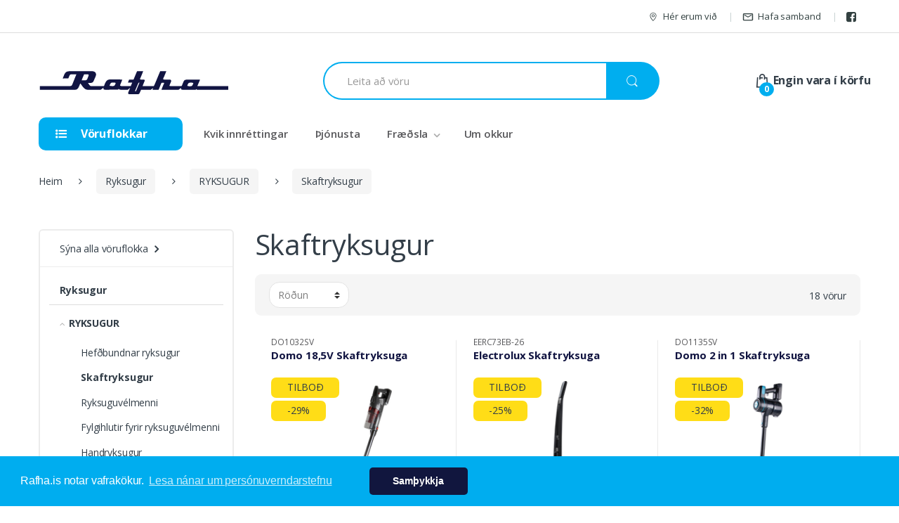

--- FILE ---
content_type: text/html; charset=UTF-8
request_url: https://rafha.is/products/skaftryksugur
body_size: 21045
content:
<!DOCTYPE html>
<html lang="en-US" itemscope="itemscope" itemtype="http://schema.org/WebPage">
    <head>

         <meta charset="UTF-8">
<meta http-equiv="X-UA-Compatible" content="IE=edge,chrome=1" />
        
<title>Skaftryksugur - Rafha</title>
<meta name="keywords" content="" />
<meta name="description" content="Hver er rétta ryksugan fyrir þitt heimili? Hljóðlátar ryksugur, skaftryksugur og ryksugu vélmenni í úrvali." />
<link rel="canonical" href="https://rafha.is/products/skaftryksugur" />

<meta property="og:title" content="Skaftryksugur" />

<meta property="og:url" content="https://rafha.is/products/skaftryksugur" />
<meta property="og:description" content="Hver er rétta ryksugan fyrir þitt heimili? Hljóðlátar ryksugur, skaftryksugur og ryksugu vélmenni í úrvali." />

    
<script type='text/javascript'>
(function(i,s,o,g,r,a,m){i['GoogleAnalyticsObject']=r;i[r]=i[r]||function(){
    (i[r].q=i[r].q||[]).push(arguments)},i[r].l=1*new Date();a=s.createElement(o),
    m=s.getElementsByTagName(o)[0];a.async=1;a.src=g;m.parentNode.insertBefore(a,m)
    })(window,document,'script','//www.google-analytics.com/analytics.js','ga')
ga('create','UA-110872644-1','auto',{'name': 'smartmediaClient'});
ga('smartmediaClient.require','ec');
ga('create','UA-730454-1','auto',{'name': 'client'});
ga('client.require','ec');
ga('smartmediaClient.ec:addImpression',{"id":"9255","name":"Domo 18,5V Skaftryksuga","category":"Ryksugur, Skaftryksugur","price":"9950","position":1,"list":"Skaftryksugur"});
ga('client.ec:addImpression',{"id":"9255","name":"Domo 18,5V Skaftryksuga","category":"Ryksugur, Skaftryksugur","price":"9950","position":1,"list":"Skaftryksugur"});
ga('smartmediaClient.ec:addImpression',{"id":"8200","name":"Electrolux Skaftryksuga ","category":"Ryksugur, Skaftryksugur, VINS\u00c6LAR GJAFIR","price":"16450","position":2,"list":"Skaftryksugur"});
ga('client.ec:addImpression',{"id":"8200","name":"Electrolux Skaftryksuga ","category":"Ryksugur, Skaftryksugur, VINS\u00c6LAR GJAFIR","price":"16450","position":2,"list":"Skaftryksugur"});
ga('smartmediaClient.ec:addImpression',{"id":"8276","name":"Domo 2 in 1 Skaftryksuga ","category":"Ryksugur, Skaftryksugur","price":"16950","position":3,"list":"Skaftryksugur"});
ga('client.ec:addImpression',{"id":"8276","name":"Domo 2 in 1 Skaftryksuga ","category":"Ryksugur, Skaftryksugur","price":"16950","position":3,"list":"Skaftryksugur"});
ga('smartmediaClient.ec:addImpression',{"id":"5464","name":"Domo skaftryksuga me\u00f0 moppu","category":"Ryksugur, Skaftryksugur, Sk\u00faringarv\u00e9lar","price":"16950","position":4,"list":"Skaftryksugur"});
ga('client.ec:addImpression',{"id":"5464","name":"Domo skaftryksuga me\u00f0 moppu","category":"Ryksugur, Skaftryksugur, Sk\u00faringarv\u00e9lar","price":"16950","position":4,"list":"Skaftryksugur"});
ga('smartmediaClient.ec:addImpression',{"id":"8754","name":"Electorlux Clean 600 Skaftryksuga","category":"Ryksugur, Skaftryksugur","price":"29950","position":5,"list":"Skaftryksugur"});
ga('client.ec:addImpression',{"id":"8754","name":"Electorlux Clean 600 Skaftryksuga","category":"Ryksugur, Skaftryksugur","price":"29950","position":5,"list":"Skaftryksugur"});
ga('smartmediaClient.ec:addImpression',{"id":"8280","name":"Domo SensiForce Skaftryksuga ","category":"Ryksugur, Skaftryksugur, VINS\u00c6LAR GJAFIR, Vins\u00e6lt","price":"29950","position":6,"list":"Skaftryksugur"});
ga('client.ec:addImpression',{"id":"8280","name":"Domo SensiForce Skaftryksuga ","category":"Ryksugur, Skaftryksugur, VINS\u00c6LAR GJAFIR, Vins\u00e6lt","price":"29950","position":6,"list":"Skaftryksugur"});
ga('smartmediaClient.ec:addImpression',{"id":"9692","name":"Bosch Series 6 skaftryksuga","category":"Ryksugur, RYKSUGUR, Skaftryksugur","price":"34950","position":7,"list":"Skaftryksugur"});
ga('client.ec:addImpression',{"id":"9692","name":"Bosch Series 6 skaftryksuga","category":"Ryksugur, RYKSUGUR, Skaftryksugur","price":"34950","position":7,"list":"Skaftryksugur"});
ga('smartmediaClient.ec:addImpression',{"id":"7969","name":"Samsung Jet 60 Turbo Skaftryksuga ","category":"Ryksugur, Skaftryksugur","price":"39950","position":8,"list":"Skaftryksugur"});
ga('client.ec:addImpression',{"id":"7969","name":"Samsung Jet 60 Turbo Skaftryksuga ","category":"Ryksugur, Skaftryksugur","price":"39950","position":8,"list":"Skaftryksugur"});
ga('smartmediaClient.ec:addImpression',{"id":"9468","name":"Bosch Unlimited 7 Skaftryksuga","category":"Ryksugur, RYKSUGUR, Skaftryksugur","price":"44950","position":9,"list":"Skaftryksugur"});
ga('client.ec:addImpression',{"id":"9468","name":"Bosch Unlimited 7 Skaftryksuga","category":"Ryksugur, RYKSUGUR, Skaftryksugur","price":"44950","position":9,"list":"Skaftryksugur"});
ga('smartmediaClient.ec:addImpression',{"id":"8763","name":"Samsung Jet 65 Skaftryksuga","category":"Ryksugur, Skaftryksugur","price":"44950","position":10,"list":"Skaftryksugur"});
ga('client.ec:addImpression',{"id":"8763","name":"Samsung Jet 65 Skaftryksuga","category":"Ryksugur, Skaftryksugur","price":"44950","position":10,"list":"Skaftryksugur"});
ga('smartmediaClient.send','event','Ecommerce','Impressions','NamePage',{nonInteraction: true});ga('client.send','event','Ecommerce','Impressions','NamePage',{nonInteraction: true});ga('smartmediaClient.ec:addImpression',{"id":"9266","name":"Samsung Jet 75E Skaftryksuga ","category":"Ryksugur, Skaftryksugur","price":"49950","position":11,"list":"Skaftryksugur"});
ga('client.ec:addImpression',{"id":"9266","name":"Samsung Jet 75E Skaftryksuga ","category":"Ryksugur, Skaftryksugur","price":"49950","position":11,"list":"Skaftryksugur"});
ga('smartmediaClient.ec:addImpression',{"id":"9675","name":"Dyson V8 Advanced Skaftryksuga ","category":"Ryksugur, Skaftryksugur","price":"59950","position":12,"list":"Skaftryksugur"});
ga('client.ec:addImpression',{"id":"9675","name":"Dyson V8 Advanced Skaftryksuga ","category":"Ryksugur, Skaftryksugur","price":"59950","position":12,"list":"Skaftryksugur"});
ga('smartmediaClient.ec:addImpression',{"id":"9662","name":"Dyson V8 Absolute  Skaftryksuga ","category":"Ryksugur, Skaftryksugur","price":"64950","position":13,"list":"Skaftryksugur"});
ga('client.ec:addImpression',{"id":"9662","name":"Dyson V8 Absolute  Skaftryksuga ","category":"Ryksugur, Skaftryksugur","price":"64950","position":13,"list":"Skaftryksugur"});
ga('smartmediaClient.ec:addImpression',{"id":"9479","name":"Electrolux 800 Wet&Dry sk\u00faringav\u00e9l og ryksuga ","category":"Ryksugur, RYKSUGUR, Skaftryksugur, Sk\u00faringarv\u00e9lar","price":"79950","position":14,"list":"Skaftryksugur"});
ga('client.ec:addImpression',{"id":"9479","name":"Electrolux 800 Wet&Dry sk\u00faringav\u00e9l og ryksuga ","category":"Ryksugur, RYKSUGUR, Skaftryksugur, Sk\u00faringarv\u00e9lar","price":"79950","position":14,"list":"Skaftryksugur"});
ga('smartmediaClient.ec:addImpression',{"id":"9396","name":"Dyson V12 Slim Absolute Skaftryksuga ","category":"Ryksugur, Skaftryksugur","price":"99950","position":15,"list":"Skaftryksugur"});
ga('client.ec:addImpression',{"id":"9396","name":"Dyson V12 Slim Absolute Skaftryksuga ","category":"Ryksugur, Skaftryksugur","price":"99950","position":15,"list":"Skaftryksugur"});
ga('smartmediaClient.ec:addImpression',{"id":"8910","name":"Dyson Gen5 Absolute Skaftryksuga ","category":"Ryksugur, Skaftryksugur","price":"129950","position":16,"list":"Skaftryksugur"});
ga('client.ec:addImpression',{"id":"8910","name":"Dyson Gen5 Absolute Skaftryksuga ","category":"Ryksugur, Skaftryksugur","price":"129950","position":16,"list":"Skaftryksugur"});
ga('smartmediaClient.ec:addImpression',{"id":"8923","name":"Dyson V15 Detect Absolute Skaftryksuga ","category":"Ryksugur, Skaftryksugur","price":"139950","position":17,"list":"Skaftryksugur"});
ga('client.ec:addImpression',{"id":"8923","name":"Dyson V15 Detect Absolute Skaftryksuga ","category":"Ryksugur, Skaftryksugur","price":"139950","position":17,"list":"Skaftryksugur"});
ga('smartmediaClient.ec:addImpression',{"id":"8286","name":"Dyson V15 Detect Submarine Skaftryksuga og sk\u00faringav\u00e9l","category":"Ryksugur, Skaftryksugur, VINS\u00c6LAR GJAFIR, Sk\u00faringarv\u00e9lar","price":"139950","position":18,"list":"Skaftryksugur"});
ga('client.ec:addImpression',{"id":"8286","name":"Dyson V15 Detect Submarine Skaftryksuga og sk\u00faringav\u00e9l","category":"Ryksugur, Skaftryksugur, VINS\u00c6LAR GJAFIR, Sk\u00faringarv\u00e9lar","price":"139950","position":18,"list":"Skaftryksugur"});
ga('smartmediaClient.send','pageview');
ga('client.send','pageview');
</script>
    
   
<link rel="shortcut icon" href="https://cdn1.smartmedia.is/rafha.is/favicon.ico" type="image/x-icon">
<link rel="icon" href="https://cdn1.smartmedia.is/rafha.is/favicon.ico" type="image/x-icon">    
<script>function waitForFbq(callback){if(typeof fbq !== 'undefined'){callback()} else {setTimeout(function () {waitForFbq(callback)}, 100)}}waitForFbq(function () {fbq('track','PageView');})</script>
<link rel="stylesheet" type="text/css" href="//cdnjs.cloudflare.com/ajax/libs/cookieconsent2/3.0.3/cookieconsent.min.css" />
    <style>
        .cc-compliance{margin-left:50px;}
        .cc-banner .cc-message{flex:none;-ms-flex: none;}
        @media(max-width:544px) {
            .cc-floating.cc-type-info.cc-theme-classic .cc-compliance {
                margin-left: 0px;
                text-align: left;
            }
        }
    </style>
<script defer src="//cdnjs.cloudflare.com/ajax/libs/cookieconsent2/3.0.3/cookieconsent.min.js"></script>
<script defer>
window.addEventListener("load", function(){
window.cookieconsent.initialise({
  "palette": {
    "popup": {
      "background": "#00adef",
      "text": "#ffffff"
    },
    "button": {
      "background": "#11163e",
      "text": "#ffffff"
    }
  },
  "position": "bottom",
    "theme": "classic",
  "content": {
    "message": "Rafha.is notar vafrakökur.",
    "dismiss": "Samþykkja",
    "link": "Lesa nánar um persónuverndarstefnu",
    "href": "/page/personuverndarstefna"
  }
})});
</script>



<script type="text/javascript" async src="//static.klaviyo.com/onsite/js/klaviyo.js?company_id=USiUL5"></script><script type='text/javascript'>var _learnq = _learnq || [];</script>
        <meta name="viewport" content="width=device-width, initial-scale=1">

        <link href='https://fonts.googleapis.com/css?family=Open+Sans:400,300,600,700,700italic,800,800italic,600italic,400italic,300italic' rel='stylesheet' type='text/css'>
        <link href="/min/?f=/assets/css/bootstrap.min.css,/assets/css/font-awesome.min.css,/assets/css/animate.min.css,/assets/css/font-electro.css,/assets/css/owl-carousel.css,/assets/css/ion.rangeSlider.css,/assets/css/ion.rangeSlider.skinFlat.css,/css/new_cart.css,/assets/css/style.css,/assets/css/colors/blue.css,/assets/css/photoswipe.css,/assets/css/default-skin/default-skin.css&amp;v=67e6b1dfa7b2c" media="" rel="stylesheet" type="text/css" />        <link rel="stylesheet" type="text/css" media="print" href="/assets/css/print.css">

        <script src="https://code.jquery.com/jquery-1.9.1.min.js" integrity="sha256-wS9gmOZBqsqWxgIVgA8Y9WcQOa7PgSIX+rPA0VL2rbQ=" crossorigin="anonymous"></script>
        <script src="https://cdn.jsdelivr.net/npm/bootstrap@4.6.2/dist/js/bootstrap.bundle.min.js" integrity="sha384-Fy6S3B9q64WdZWQUiU+q4/2Lc9npb8tCaSX9FK7E8HnRr0Jz8D6OP9dO5Vg3Q9ct" crossorigin="anonymous"></script>

        <!-- Google tag (gtag.js) -->
        <script async src=https://www.googletagmanager.com/gtag/js?id=G-6EZSEFKG73></script>
        <script> window.dataLayer = window.dataLayer || []; function gtag(){dataLayer.push(arguments);} gtag('js', new Date()); gtag('config', 'G-6EZSEFKG73'); </script>
        
        <!-- Google Tag Manager -->
		<script>(function(w,d,s,l,i){w[l]=w[l]||[];w[l].push({'gtm.start':
		new Date().getTime(),event:'gtm.js'});var f=d.getElementsByTagName(s)[0],
		j=d.createElement(s),dl=l!='dataLayer'?'&l='+l:'';j.async=true;j.src=
		'https://www.googletagmanager.com/gtm.js?id='+i+dl;f.parentNode.insertBefore(j,f);
		})(window,document,'script','dataLayer','GTM-PK4K249');</script>
		<!-- End Google Tag Manager -->
        <style>
        .auto-search-products {
            position: absolute;
            z-index: 1010;
            background: #fff;
            border-radius: 6px;
            width:100%;
            box-shadow:10px 10px 10px #ccc;
            top:54px;
        }
        .auto-search-products .search-item:nth-child(odd) a {
            background: #fafafa;
        }
        .auto-search-products .search-item{
            border-bottom:1px solid #fafafa;
        }
        .auto-search-products .search-item a{
            display:block;
            padding:10px;
        }
        .auto-search-products .search-item img{
            max-height:45px;
        }
        .pswp__bg{background-color:#eaeaea;}
        /*fixes new jquery bootstrap version*/
        .dropdown-menu-mini-cart{left:auto !important; transform: none !important;}
        .modal-backdrop{background-color: #eaeaea;opacity: 0.5;}
        </style>
        <meta name="facebook-domain-verification" content="d3i71jk35dq4m9vzmn7jehkzpzkm1s" />
    </head>

    <body class="subPage">
    <!-- Messenger Chat Plugin Code -->
    <div id="fb-root"></div>
    <!-- Your Chat Plugin code -->
    <div id="fb-customer-chat" class="fb-customerchat">
    </div>
    <script>
        var chatbox = document.getElementById('fb-customer-chat');
        chatbox.setAttribute("page_id", "424116750963876");
        chatbox.setAttribute("attribution", "biz_inbox");
    </script>
    <!-- Your SDK code -->
    <script>
        window.fbAsyncInit = function() {
            FB.init({
                xfbml            : true,
                version          : 'v12.0'
            });
        };
        (function(d, s, id) {
            var js, fjs = d.getElementsByTagName(s)[0];
            if (d.getElementById(id)) return;
            js = d.createElement(s); js.id = id;
            js.src = 'https://connect.facebook.net/en_US/sdk/xfbml.customerchat.js';
            fjs.parentNode.insertBefore(js, fjs);
        }(document, 'script', 'facebook-jssdk'));
    </script>

    	<!-- Google Tag Manager (noscript) -->
		<noscript><iframe src="https://www.googletagmanager.com/ns.html?id=GTM-PK4K249"
		height="0" width="0" style="display:none;visibility:hidden"></iframe></noscript>
		<!-- End Google Tag Manager (noscript) -->
	
        <div id="page" class="hfeed site">
                        <div class="top-bar hidden-print">
				<div class="container">
					<nav>
						<ul id="menu-top-bar-left" class="nav nav-inline pull-left animate-dropdown flip">
													</ul>
					</nav>
			
					<nav>
						<ul id="menu-top-bar-right" class="nav nav-inline pull-right animate-dropdown flip">
														<li class="menu-item animate-dropdown"><a title="Store Locator" href="https://www.google.is/maps/place/Rafha+ehf/@64.1386953,-21.8820563,17z/data=!4m5!3m4!1s0x48d674be5b394a63:0xd115cbaa2947270b!8m2!3d64.138714!4d-21.879991?hl=en"><i class="ec ec-map-pointer"></i>Hér erum við</a></li>
							<li class="menu-item animate-dropdown"><a title="My Account" href="/page/contact"><i class="ec ec-mail"></i>Hafa samband</a></li>
							<li class="menu-item animate-dropdown"><a href="https://www.facebook.com/Rafha.is/?fref=ts" target="_blank"><i class="fa fa-facebook-square fa-lg"></i></a></li>						</ul>
					</nav>
				</div>
			</div>
            
						
						
						<div class="small-cart-slideout">
				<div class="cartwidget">
								</div>
			</div>
            <header id="masthead" class="site-header header-v1">
                <div class="container">
                    <div class="row">

                        <div class="header-logo">
                            <a href="/" class="header-logo-link">
                               <img src="/images/logo.png">
                            </a>
                        </div>

                        <form class="navbar-search hidden-print" method="post" action="/search">
    <label class="sr-only screen-reader-text" for="search_cmo">Leita að:</label>
    <div class="input-group">
        <input type="text" id="search_cmo" class="form-control search-field" dir="ltr" value="" name="search" placeholder="Leita að vöru" autocomplete="off" />

        <div class="auto-search-products">

        </div>
        <div class="input-group-btn">
            <input type="hidden" id="search-param_cmo" name="post_type" value="product" />
            <button type="submit" class="btn btn-secondary"><i class="ec ec-search"></i></button>
        </div>
    </div>
</form>						
						<div class="small-search-slidedown">
							<form class="navbar-search hidden-print" method="post" action="/search">
    <label class="sr-only screen-reader-text" for="search_cm">Leita að:</label>
    <div class="input-group">
        <input type="text" id="search_cm" class="form-control search-field" dir="ltr" value="" name="search" placeholder="Leita að vöru" autocomplete="off" />

        <div class="auto-search-products">

        </div>
        <div class="input-group-btn">
            <input type="hidden" id="search-param_cm" name="post_type" value="product" />
            <button type="submit" class="btn btn-secondary"><i class="ec ec-search"></i></button>
        </div>
    </div>
</form>						</div>
						<div class="cartwidget">
												</div>
                     
                    </div><!-- /.row -->
                </div>
            </header><!-- #masthead -->
			
            <nav class="navbar navbar-primary navbar-full hidden-print">
                <div class="container ">
                	<ul class="nav navbar-nav departments-menu animate-dropdown">
	<li class="nav-item dropdown ">

		<a class="nav-link dropdown-toggle" data-toggle="dropdown" href="#" id="departments-menu-toggle" ><i class="fa fa-list-ul"></i> Vöruflokkar</a>
		<ul id="menu-vertical-menu" class="dropdown-menu yamm departments-menu-dropdown">
			
<li class=" menu-item menu-item-has-children animate-dropdown menu-item-2590 dropdown">
	<a title="Þvottahús" href="/products/thvottahus" data-toggle="dropdown" class="dropdown-toggle" aria-haspopup="true">Þvottahús</a>
	
	<ul role="menu" class=" dropdown-menu single-row">
		<li class="menu-item animate-dropdown menu-item-object-static_block">
			<div class="yamm-content">
								<div class="vc_row row wpb_row vc_row-fluid">
										<div class="wpb_column vc_column_container vc_col-sm-12 col-sm-12">
						<div class="vc_column-inner ">
							<div class="wpb_wrapper">
								<div class="wpb_text_column wpb_content_element ">
									<div class="wpb_wrapper">
										<ul>
																						<li class="nav-title">
												<a href="/products/thvottavelar">ÞVOTTAVÉLAR</a>
											</li>
																								<li>
													<a href="/products/framhladnar">Venjulegar</a>
												</li>
																								<li>
													<a href="/products/sambyggdar-med-thurrkara">Sambyggðar með þurrkara</a>
												</li>
																							<li class="nav-divider"></li>
																						<li class="nav-title">
												<a href="/products/thurrkarar">ÞURRKARAR</a>
											</li>
																							<li class="nav-divider"></li>
																					</ul>

									</div>
								</div>
							</div>
						</div>
					</div>
									</div>
			</div>
		</li>
	</ul>
</li>

<li class=" menu-item menu-item-has-children animate-dropdown menu-item-2590 dropdown">
	<a title="Uppþvottavélar" href="/products/uppthvottavelar" data-toggle="dropdown" class="dropdown-toggle" aria-haspopup="true">Uppþvottavélar</a>
	
	<ul role="menu" class=" dropdown-menu single-row">
		<li class="menu-item animate-dropdown menu-item-object-static_block">
			<div class="yamm-content">
								<div class="vc_row row wpb_row vc_row-fluid">
										<div class="wpb_column vc_column_container vc_col-sm-12 col-sm-12">
						<div class="vc_column-inner ">
							<div class="wpb_wrapper">
								<div class="wpb_text_column wpb_content_element ">
									<div class="wpb_wrapper">
										<ul>
																						<li class="nav-title">
												<a href="/products/uppthvottavelar">UPPÞVOTTAVÉLAR</a>
											</li>
																								<li>
													<a href="/products/hefdbundnar-60-cm">Hefðbundnar 60 cm</a>
												</li>
																								<li>
													<a href="/products/mjorri-45-cm-uppthvottavelar">Mjórri 45 cm</a>
												</li>
																								<li>
													<a href="/products/borduppthvottavelar">Borðuppþvottavélar</a>
												</li>
																								<li>
													<a href="/products/innbyggdar-klaedanlegar">Innbyggðar / klæðanlegar</a>
												</li>
																							<li class="nav-divider"></li>
																					</ul>

									</div>
								</div>
							</div>
						</div>
					</div>
									</div>
			</div>
		</li>
	</ul>
</li>

<li class=" menu-item menu-item-has-children animate-dropdown menu-item-2590 dropdown">
	<a title="Kæli- & frystitæki" href="/products/kaeli-frystitaeki" data-toggle="dropdown" class="dropdown-toggle" aria-haspopup="true">Kæli- & frystitæki</a>
	
	<ul role="menu" class=" dropdown-menu single-row">
		<li class="menu-item animate-dropdown menu-item-object-static_block">
			<div class="yamm-content">
								<div class="vc_row row wpb_row vc_row-fluid">
										<div class="wpb_column vc_column_container vc_col-sm-12 col-sm-12">
						<div class="vc_column-inner ">
							<div class="wpb_wrapper">
								<div class="wpb_text_column wpb_content_element ">
									<div class="wpb_wrapper">
										<ul>
																						<li class="nav-title">
												<a href="/products/kaeliskapar">KÆLISKÁPAR</a>
											</li>
																								<li>
													<a href="/products/med-frysti">Með frysti</a>
												</li>
																								<li>
													<a href="/products/an-frystis">Án frystis</a>
												</li>
																								<li>
													<a href="/products/kaeli-innbyggdir">Innbyggðir</a>
												</li>
																								<li>
													<a href="/products/tvofaldir-ameriskir">Tvöfaldir / amerískir</a>
												</li>
																								<li>
													<a href="/products/vinkaelar">Vínkælar</a>
												</li>
																							<li class="nav-divider"></li>
																						<li class="nav-title">
												<a href="/products/frystiskapar">FRYSTISKÁPAR</a>
											</li>
																								<li>
													<a href="/products/fristandandi">Frístandandi</a>
												</li>
																								<li>
													<a href="/products/innbyggdir">Innbyggðir</a>
												</li>
																							<li class="nav-divider"></li>
																						<li class="nav-title">
												<a href="/products/frystikistur">FRYSTIKISTUR</a>
											</li>
																							<li class="nav-divider"></li>
																					</ul>

									</div>
								</div>
							</div>
						</div>
					</div>
									</div>
			</div>
		</li>
	</ul>
</li>

<li class="yamm-tfw menu-item menu-item-has-children animate-dropdown menu-item-2590 dropdown">
	<a title="Eldunartæki" href="/products/eldunartaeki" data-toggle="dropdown" class="dropdown-toggle" aria-haspopup="true">Eldunartæki</a>
	
	<ul role="menu" class=" dropdown-menu multi-row">
		<li class="menu-item animate-dropdown menu-item-object-static_block">
			<div class="yamm-content">
								<div class="vc_row row wpb_row vc_row-fluid">
										<div class="wpb_column vc_column_container vc_col-sm-6 col-sm-6">
						<div class="vc_column-inner ">
							<div class="wpb_wrapper">
								<div class="wpb_text_column wpb_content_element ">
									<div class="wpb_wrapper">
										<ul>
																						<li class="nav-title">
												<a href="/products/eldavelar">ELDAVÉLAR</a>
											</li>
																							<li class="nav-divider"></li>
																						<li class="nav-title">
												<a href="/products/bokunarofnar">OFNAR</a>
											</li>
																							<li class="nav-divider"></li>
																						<li class="nav-title">
												<a href="/products/hellubord">HELLUBORÐ</a>
											</li>
																								<li>
													<a href="/products/spansuduhellubord">Spansuðuhelluborð</a>
												</li>
																								<li>
													<a href="/products/spansuduhellubord-med-viftu">Spansuðuhelluborð með viftu</a>
												</li>
																								<li>
													<a href="/products/venjuleg-keramik">Venjuleg keramik</a>
												</li>
																								<li>
													<a href="/products/gashellubord">Gashelluborð</a>
												</li>
																							<li class="nav-divider"></li>
																					</ul>

									</div>
								</div>
							</div>
						</div>
					</div>
										<div class="wpb_column vc_column_container vc_col-sm-6 col-sm-6">
						<div class="vc_column-inner ">
							<div class="wpb_wrapper">
								<div class="wpb_text_column wpb_content_element ">
									<div class="wpb_wrapper">
										<ul>
																						<li class="nav-title">
												<a href="/products/orbylgjuofnar">ÖRBYLGJUOFNAR</a>
											</li>
																								<li>
													<a href="/products/venjulegir-orbylgjuofnar">Venjulegir</a>
												</li>
																								<li>
													<a href="/products/innbyggdir-orbylgjuofnar">Innbyggðir</a>
												</li>
																							<li class="nav-divider"></li>
																						<li class="nav-title">
												<a href="/products/viftur-hafar">VIFTUR & HÁFAR</a>
											</li>
																								<li>
													<a href="/products/eyjuhafar">Eyjuháfar</a>
												</li>
																								<li>
													<a href="/products/vegghafar">Veggháfar</a>
												</li>
																								<li>
													<a href="/products/innbyggdar-utdregnar-viftur">Innbyggðar & útdregnar</a>
												</li>
																								<li>
													<a href="/products/hefdbundnar-eldhusviftur">Hefðbundnar eldhúsviftur</a>
												</li>
																							<li class="nav-divider"></li>
																					</ul>

									</div>
								</div>
							</div>
						</div>
					</div>
									</div>
			</div>
		</li>
	</ul>
</li>

<li class=" menu-item menu-item-has-children animate-dropdown menu-item-2590 dropdown">
	<a title="Ryksugur" href="/products/ryksugur_all" data-toggle="dropdown" class="dropdown-toggle" aria-haspopup="true">Ryksugur</a>
	
	<ul role="menu" class=" dropdown-menu single-row">
		<li class="menu-item animate-dropdown menu-item-object-static_block">
			<div class="yamm-content">
								<div class="vc_row row wpb_row vc_row-fluid">
										<div class="wpb_column vc_column_container vc_col-sm-12 col-sm-12">
						<div class="vc_column-inner ">
							<div class="wpb_wrapper">
								<div class="wpb_text_column wpb_content_element ">
									<div class="wpb_wrapper">
										<ul>
																						<li class="nav-title">
												<a href="/products/ryksugur">RYKSUGUR</a>
											</li>
																								<li>
													<a href="/products/hefdbundar-ryksugur">Hefðbundnar ryksugur</a>
												</li>
																								<li>
													<a href="/products/skaftryksugur">Skaftryksugur</a>
												</li>
																								<li>
													<a href="/products/ryksuguvelmenni">Ryksuguvélmenni</a>
												</li>
																								<li>
													<a href="/products/fylgihlutir-fyrir-ryksuguvelmenni">Fylgihlutir fyrir ryksuguvélmenni</a>
												</li>
																								<li>
													<a href="/products/handryksugur">Handryksugur</a>
												</li>
																								<li>
													<a href="/products/skuringarvelar">Skúringarvélar</a>
												</li>
																							<li class="nav-divider"></li>
																						<li class="nav-title">
												<a href="/products/ryksugupokar">RYKSUGUPOKAR</a>
											</li>
																							<li class="nav-divider"></li>
																					</ul>

									</div>
								</div>
							</div>
						</div>
					</div>
									</div>
			</div>
		</li>
	</ul>
</li>

<li class="yamm-tfw menu-item menu-item-has-children animate-dropdown menu-item-2590 dropdown">
	<a title="Smátæki" href="/products/smataeki" data-toggle="dropdown" class="dropdown-toggle" aria-haspopup="true">Smátæki</a>
	
	<ul role="menu" class=" dropdown-menu multi-row">
		<li class="menu-item animate-dropdown menu-item-object-static_block">
			<div class="yamm-content">
								<div class="vc_row row wpb_row vc_row-fluid">
										<div class="wpb_column vc_column_container vc_col-sm-6 col-sm-6">
						<div class="vc_column-inner ">
							<div class="wpb_wrapper">
								<div class="wpb_text_column wpb_content_element ">
									<div class="wpb_wrapper">
										<ul>
																						<li class="nav-title">
												<a href="/products/kvik-outlet">KVIK OUTLET</a>
											</li>
																							<li class="nav-divider"></li>
																						<li class="nav-title">
												<a href="/products/kaffivelar">KAFFIVÉLAR</a>
											</li>
																								<li>
													<a href="/products/espresso-hylkjavelar">Espresso & hylkjavélar</a>
												</li>
																								<li>
													<a href="/products/hefdbundnar-kaffivelar">Hefðbundnar</a>
												</li>
																								<li>
													<a href="/products/mjolkurfloarar">Mjólkurflóarar</a>
												</li>
																								<li>
													<a href="/products/kaffikvarnir">Kaffikvarnir</a>
												</li>
																								<li>
													<a href="/products/kaffi">Kaffi</a>
												</li>
																							<li class="nav-divider"></li>
																						<li class="nav-title">
												<a href="/products/braudristar">BRAUÐRISTAR</a>
											</li>
																							<li class="nav-divider"></li>
																						<li class="nav-title">
												<a href="/products/hradsudukonnur">HRAÐSUÐUKÖNNUR</a>
											</li>
																							<li class="nav-divider"></li>
																						<li class="nav-title">
												<a href="/products/matvinnslutaeki">MATVINNSLUTÆKI</a>
											</li>
																								<li>
													<a href="/products/safapressur">Safapressur</a>
												</li>
																								<li>
													<a href="/products/hraerivelar">Hrærivélar</a>
												</li>
																								<li>
													<a href="/products/tofrasprotar">Töfrasprotar</a>
												</li>
																								<li>
													<a href="/products/matvinnsluvelar">Matvinnsluvélar</a>
												</li>
																								<li>
													<a href="/products/handtheytarar">Handþeytarar</a>
												</li>
																								<li>
													<a href="/products/blandarar">Blandarar</a>
												</li>
																							<li class="nav-divider"></li>
																						<li class="nav-title">
												<a href="/products/grill">GRILL</a>
											</li>
																							<li class="nav-divider"></li>
																						<li class="nav-title">
												<a href="/products/vofflujarn">VÖFFLUJÁRN</a>
											</li>
																							<li class="nav-divider"></li>
																					</ul>

									</div>
								</div>
							</div>
						</div>
					</div>
										<div class="wpb_column vc_column_container vc_col-sm-6 col-sm-6">
						<div class="vc_column-inner ">
							<div class="wpb_wrapper">
								<div class="wpb_text_column wpb_content_element ">
									<div class="wpb_wrapper">
										<ul>
																						<li class="nav-title">
												<a href="/products/steikingsuda">STEIKING & SUÐA</a>
											</li>
																								<li>
													<a href="/products/raclette-partygrill">Raclette- & partýgrill</a>
												</li>
																								<li>
													<a href="/products/bordofnar-bordhellur">Borðofnar & borðhellur</a>
												</li>
																								<li>
													<a href="/products/eggjasudutaeki">Eggjasuðutæki</a>
												</li>
																								<li>
													<a href="/products/djupsteikingarpottar">Air fryers & djúpsteiking</a>
												</li>
																								<li>
													<a href="/products/lofttaemingarvelar">Lofttæmingarvélar</a>
												</li>
																							<li class="nav-divider"></li>
																						<li class="nav-title">
												<a href="/products/straujarn">STRAUJÁRN</a>
											</li>
																							<li class="nav-divider"></li>
																						<li class="nav-title">
												<a href="/products/sodavatnstaeki">SÓDAVATNSTÆKI</a>
											</li>
																								<li>
													<a href="/products/kolsyrutaeki">Kolsýrutæki</a>
												</li>
																								<li>
													<a href="/products/aukahlutir-og-bragdefni">Aukahlutir og bragðefni</a>
												</li>
																							<li class="nav-divider"></li>
																						<li class="nav-title">
												<a href="/products/ymis-eldhustaeki">ÝMIS ELDHÚSTÆKI</a>
											</li>
																								<li>
													<a href="/products/kjothitamaelar">Kjöthitamælar</a>
												</li>
																								<li>
													<a href="/products/hakka-og-braudvelar">Brauð- & hakkavélar</a>
												</li>
																								<li>
													<a href="/products/klakavelar">Klakavélar</a>
												</li>
																								<li>
													<a href="/products/eldhusvogir">Eldhúsvogir</a>
												</li>
																								<li>
													<a href="/products/onnur-smataeki">Önnur smátæki</a>
												</li>
																							<li class="nav-divider"></li>
																					</ul>

									</div>
								</div>
							</div>
						</div>
					</div>
									</div>
			</div>
		</li>
	</ul>
</li>

<li class="yamm-tfw menu-item menu-item-has-children animate-dropdown menu-item-2590 dropdown">
	<a title="Búsáhöld" href="/products/busahold-adal" data-toggle="dropdown" class="dropdown-toggle" aria-haspopup="true">Búsáhöld</a>
	
	<ul role="menu" class=" dropdown-menu multi-row">
		<li class="menu-item animate-dropdown menu-item-object-static_block">
			<div class="yamm-content">
								<div class="vc_row row wpb_row vc_row-fluid">
										<div class="wpb_column vc_column_container vc_col-sm-6 col-sm-6">
						<div class="vc_column-inner ">
							<div class="wpb_wrapper">
								<div class="wpb_text_column wpb_content_element ">
									<div class="wpb_wrapper">
										<ul>
																						<li class="nav-title">
												<a href="/products/ymis-busahold">BÚSÁHÖLD</a>
											</li>
																								<li>
													<a href="/products/baksturinn">Baksturinn</a>
												</li>
																								<li>
													<a href="/products/barinn">Barinn</a>
												</li>
																								<li>
													<a href="/products/bretti-bakkar">Bretti & bakkar</a>
												</li>
																								<li>
													<a href="/products/eldhusahold">Eldhúsáhöld</a>
												</li>
																								<li>
													<a href="/products/glos">Glös og bollar</a>
												</li>
																								<li>
													<a href="/products/busahold">Hnífar & hnífapör</a>
												</li>
																								<li>
													<a href="/products/klakaform">Klakaform</a>
												</li>
																								<li>
													<a href="/products/matur">Matur</a>
												</li>
																								<li>
													<a href="/products/tekatlar">Kaffi & tekönnur</a>
												</li>
																								<li>
													<a href="/products/floskur">Thermo flöskur</a>
												</li>
																								<li>
													<a href="/products/ymisleg-busahold">Ýmis búsáhöld</a>
												</li>
																							<li class="nav-divider"></li>
																					</ul>

									</div>
								</div>
							</div>
						</div>
					</div>
										<div class="wpb_column vc_column_container vc_col-sm-6 col-sm-6">
						<div class="vc_column-inner ">
							<div class="wpb_wrapper">
								<div class="wpb_text_column wpb_content_element ">
									<div class="wpb_wrapper">
										<ul>
																						<li class="nav-title">
												<a href="/products/hotelvorur">HÓTELVÖRUR</a>
											</li>
																							<li class="nav-divider"></li>
																					</ul>

									</div>
								</div>
							</div>
						</div>
					</div>
										<div class="wpb_column vc_column_container vc_col-sm-6 col-sm-6">
						<div class="vc_column-inner ">
							<div class="wpb_wrapper">
								<div class="wpb_text_column wpb_content_element ">
									<div class="wpb_wrapper">
										<ul>
																						<li class="nav-title">
												<a href="/products/pottar-ponnur">POTTAR & PÖNNUR</a>
											</li>
																								<li>
													<a href="/products/pottar">Pottar</a>
												</li>
																								<li>
													<a href="/products/sola-ponnur">Pönnur</a>
												</li>
																							<li class="nav-divider"></li>
																					</ul>

									</div>
								</div>
							</div>
						</div>
					</div>
									</div>
			</div>
		</li>
	</ul>
</li>

<li class="yamm-tfw menu-item menu-item-has-children animate-dropdown menu-item-2590 dropdown">
	<a title="Hár- & heilsutæki" href="/products/har-heilsutaeki" data-toggle="dropdown" class="dropdown-toggle" aria-haspopup="true">Hár- & heilsutæki</a>
	
	<ul role="menu" class=" dropdown-menu multi-row">
		<li class="menu-item animate-dropdown menu-item-object-static_block">
			<div class="yamm-content">
								<div class="vc_row row wpb_row vc_row-fluid">
										<div class="wpb_column vc_column_container vc_col-sm-6 col-sm-6">
						<div class="vc_column-inner ">
							<div class="wpb_wrapper">
								<div class="wpb_text_column wpb_content_element ">
									<div class="wpb_wrapper">
										<ul>
																						<li class="nav-title">
												<a href="/products/heilsutaeki">HEILSUTÆKI</a>
											</li>
																								<li>
													<a href="/products/rafmagnstannburstar">Rafmagnstannburstar</a>
												</li>
																								<li>
													<a href="/products/hitapudar-teppi">Hita- & nuddtæki</a>
												</li>
																								<li>
													<a href="/products/snyrtitaeki">Snyrtitæki</a>
												</li>
																								<li>
													<a href="/products/badvogir">Baðvogir</a>
												</li>
																								<li>
													<a href="/products/blodthrystingsmaelar">Blóðþrýstingsmælar</a>
												</li>
																								<li>
													<a href="/products/hitamaelar">Hitamælar</a>
												</li>
																								<li>
													<a href="/products/heilsutaeki-ymis">Ilmolíulampar</a>
												</li>
																							<li class="nav-divider"></li>
																					</ul>

									</div>
								</div>
							</div>
						</div>
					</div>
										<div class="wpb_column vc_column_container vc_col-sm-6 col-sm-6">
						<div class="vc_column-inner ">
							<div class="wpb_wrapper">
								<div class="wpb_text_column wpb_content_element ">
									<div class="wpb_wrapper">
										<ul>
																						<li class="nav-title">
												<a href="/products/hartaeki">HÁRTÆKI</a>
											</li>
																								<li>
													<a href="/products/harblasarar">Hárblásarar</a>
												</li>
																								<li>
													<a href="/products/slettu-krullujarn">Sléttu- & krullujárn</a>
												</li>
																								<li>
													<a href="/products/harklippur-og-skeggsnyrtar">Hárklippur og skeggsnyrtar</a>
												</li>
																								<li>
													<a href="/products/rakvelar">Rakvélar</a>
												</li>
																								<li>
													<a href="/products/hareydingartaeki">Háreyðingartæki</a>
												</li>
																							<li class="nav-divider"></li>
																					</ul>

									</div>
								</div>
							</div>
						</div>
					</div>
										<div class="wpb_column vc_column_container vc_col-sm-6 col-sm-6">
						<div class="vc_column-inner ">
							<div class="wpb_wrapper">
								<div class="wpb_text_column wpb_content_element ">
									<div class="wpb_wrapper">
										<ul>
																						<li class="nav-title">
												<a href="/products/meraki-vorur">MERAKI VÖRUR</a>
											</li>
																							<li class="nav-divider"></li>
																					</ul>

									</div>
								</div>
							</div>
						</div>
					</div>
									</div>
			</div>
		</li>
	</ul>
</li>

<li class=" menu-item menu-item-has-children animate-dropdown menu-item-2590 dropdown">
	<a title="Húshitun & loftgæði" href="/products/hushitun-loftraesting" data-toggle="dropdown" class="dropdown-toggle" aria-haspopup="true">Húshitun & loftgæði</a>
	
	<ul role="menu" class=" dropdown-menu single-row">
		<li class="menu-item animate-dropdown menu-item-object-static_block">
			<div class="yamm-content">
								<div class="vc_row row wpb_row vc_row-fluid">
										<div class="wpb_column vc_column_container vc_col-sm-12 col-sm-12">
						<div class="vc_column-inner ">
							<div class="wpb_wrapper">
								<div class="wpb_text_column wpb_content_element ">
									<div class="wpb_wrapper">
										<ul>
																						<li class="nav-title">
												<a href="/products/hushitun">HÚSHITUN</a>
											</li>
																								<li>
													<a href="/products/rafmagnsofnar">Rafmagnsofnar</a>
												</li>
																								<li>
													<a href="/products/hitablasarar">Hitablásarar</a>
												</li>
																								<li>
													<a href="/products/onnur-hitataeki">Önnur hitatæki</a>
												</li>
																							<li class="nav-divider"></li>
																						<li class="nav-title">
												<a href="/products/loftgaedi">LOFTGÆÐI</a>
											</li>
																								<li>
													<a href="/products/rakathettir">Rakaþéttar</a>
												</li>
																								<li>
													<a href="/products/rakataeki">Rakatæki</a>
												</li>
																								<li>
													<a href="/products/lofthreinsitaeki">Lofthreinsitæki</a>
												</li>
																							<li class="nav-divider"></li>
																						<li class="nav-title">
												<a href="/products/bord-golfviftur">BORÐ- & GÓLFVIFTUR</a>
											</li>
																							<li class="nav-divider"></li>
																					</ul>

									</div>
								</div>
							</div>
						</div>
					</div>
									</div>
			</div>
		</li>
	</ul>
</li>

<li class="yamm-tfw menu-item menu-item-has-children animate-dropdown menu-item-2590 dropdown">
	<a title="Aukahlutir" href="/products/aukahlutir" data-toggle="dropdown" class="dropdown-toggle" aria-haspopup="true">Aukahlutir</a>
	
	<ul role="menu" class=" dropdown-menu multi-row">
		<li class="menu-item animate-dropdown menu-item-object-static_block">
			<div class="yamm-content">
								<div class="vc_row row wpb_row vc_row-fluid">
										<div class="wpb_column vc_column_container vc_col-sm-6 col-sm-6">
						<div class="vc_column-inner ">
							<div class="wpb_wrapper">
								<div class="wpb_text_column wpb_content_element ">
									<div class="wpb_wrapper">
										<ul>
																						<li class="nav-title">
												<a href="/products/pakkatilbod">PAKKATILBOÐ</a>
											</li>
																							<li class="nav-divider"></li>
																						<li class="nav-title">
												<a href="/products/aukahlutir">AUKAHLUTIR</a>
											</li>
																								<li>
													<a href="/products/hreinsiefni">Hreinsiefni</a>
												</li>
																								<li>
													<a href="/products/fyrir-thvottavelar-thurrkara">Fyrir þvottavélar & þurrkara</a>
												</li>
																								<li>
													<a href="/products/fyrir-uppthvottavelar">Fyrir uppþvottavélar</a>
												</li>
																								<li>
													<a href="/products/fyrir-eldavelar">Fyrir ofna & helluborð</a>
												</li>
																								<li>
													<a href="/products/fyrir-orbylgjuofna">Fyrir örbylgjuofna</a>
												</li>
																								<li>
													<a href="/products/fyrir-kaeli-frystiskapa">Fyrir kæli- & frystiskápa</a>
												</li>
																								<li>
													<a href="/products/fyrir-viftur">Fyrir viftur</a>
												</li>
																								<li>
													<a href="/products/fyrir-smataeki">Fyrir smátæki</a>
												</li>
																							<li class="nav-divider"></li>
																						<li class="nav-title">
												<a href="/products/hlutir-i-ryksugur">HLUTIR Í RYKSUGUR</a>
											</li>
																								<li>
													<a href="/products/aukahlutir-i-ryksugur">Aukahlutir í ryksugur</a>
												</li>
																								<li>
													<a href="/products/ryksugupokar">Ryksugupokar</a>
												</li>
																							<li class="nav-divider"></li>
																					</ul>

									</div>
								</div>
							</div>
						</div>
					</div>
										<div class="wpb_column vc_column_container vc_col-sm-6 col-sm-6">
						<div class="vc_column-inner ">
							<div class="wpb_wrapper">
								<div class="wpb_text_column wpb_content_element ">
									<div class="wpb_wrapper">
										<ul>
																						<li class="nav-title">
												<a href="/products/rafhlodur">RAFHLÖÐUR</a>
											</li>
																							<li class="nav-divider"></li>
																						<li class="nav-title">
												<a href="/products/vinsaelar-gjafir">VINSÆLAR GJAFIR</a>
											</li>
																							<li class="nav-divider"></li>
																					</ul>

									</div>
								</div>
							</div>
						</div>
					</div>
									</div>
			</div>
		</li>
	</ul>
</li>

<li class="menu-item animate-dropdown ">
	<a title="RAFHA OUTLET" href="/products/b-vorumarkadur">RAFHA OUTLET</a>
</li>
		</ul>
	</li>
</ul>

                    
                    <div class="primary-nav animate-dropdown">
	<div class="clearfix">
		 <button class="navbar-toggler hidden-sm-up pull-right flip open-category" type="button" data-toggle="collapse" data-target="#default-header">
		    	<i class="ec ec-category-icon"></i> <span style="font-size:.65em; display:block; margin-top:3px;">Vöruflokkar</span>
		 </button>
		 
		 <button class="navbar-toggler hidden-sm-up pull-right flip open-search" type="button">
		    	<i class="ec ec-search"></i> <span style="font-size:.65em; display:block; margin-top:3px;">Leita</span>
		 </button>
		 <button class="navbar-toggler hidden-sm-up pull-right flip open-cart"  type="button">
	<i class="ec ec-shopping-bag" style="position:relative;"> <span class="cart-items-count count"></span></i>
	<span style="font-size:.65em; display:block; margin-top:3px;">
		 Karfa</span>
</button>		 </div>

    <div class="collapse navbar-toggleable-xs" id="default-header">
		<nav>
	        <ul id="menu-main-menu" class="nav nav-inline yamm">
	        	

<li class="menu-item animate-dropdown menu-item-has-children dropdown type_4">
	<a title="Vörur" href="/products" class="dropdown-toggle" data-toggle="dropdown"  aria-haspopup="true">Vörur</a>
		<ul role="menu" class=" dropdown-menu">
			<li class="menu-item  animate-dropdown sub-has-menu ">
		<a title="Þvottahús" href="/products/thvottahus">Þvottahús</a>
		<ul role="menu" class=" dropdown-menu">
			<li class="menu-item  animate-dropdown sub-has-menu ">
		<a title="ÞVOTTAVÉLAR" href="/products/thvottavelar">ÞVOTTAVÉLAR</a>
		<ul role="menu" class=" dropdown-menu">
			<li class="menu-item  animate-dropdown  ">
		<a title="Venjulegar" href="/products/framhladnar">Venjulegar</a>
			</li>
			<li class="menu-item  animate-dropdown  ">
		<a title="Sambyggðar með þurrkara" href="/products/sambyggdar-med-thurrkara">Sambyggðar með þurrkara</a>
			</li>
	</ul>	</li>
			<li class="menu-item  animate-dropdown  ">
		<a title="ÞURRKARAR" href="/products/thurrkarar">ÞURRKARAR</a>
			</li>
	</ul>	</li>
			<li class="menu-item  animate-dropdown sub-has-menu ">
		<a title="Uppþvottavélar" href="/products/uppthvottavelar">Uppþvottavélar</a>
		<ul role="menu" class=" dropdown-menu">
			<li class="menu-item  animate-dropdown sub-has-menu ">
		<a title="UPPÞVOTTAVÉLAR" href="/products/uppthvottavelar">UPPÞVOTTAVÉLAR</a>
		<ul role="menu" class=" dropdown-menu">
			<li class="menu-item  animate-dropdown  ">
		<a title="Hefðbundnar 60 cm" href="/products/hefdbundnar-60-cm">Hefðbundnar 60 cm</a>
			</li>
			<li class="menu-item  animate-dropdown  ">
		<a title="Mjórri 45 cm" href="/products/mjorri-45-cm-uppthvottavelar">Mjórri 45 cm</a>
			</li>
			<li class="menu-item  animate-dropdown  ">
		<a title="Borðuppþvottavélar" href="/products/borduppthvottavelar">Borðuppþvottavélar</a>
			</li>
			<li class="menu-item  animate-dropdown  ">
		<a title="Innbyggðar / klæðanlegar" href="/products/innbyggdar-klaedanlegar">Innbyggðar / klæðanlegar</a>
			</li>
	</ul>	</li>
	</ul>	</li>
			<li class="menu-item  animate-dropdown sub-has-menu ">
		<a title="Kæli- & frystitæki" href="/products/kaeli-frystitaeki">Kæli- & frystitæki</a>
		<ul role="menu" class=" dropdown-menu">
			<li class="menu-item  animate-dropdown sub-has-menu ">
		<a title="KÆLISKÁPAR" href="/products/kaeliskapar">KÆLISKÁPAR</a>
		<ul role="menu" class=" dropdown-menu">
			<li class="menu-item  animate-dropdown  ">
		<a title="Með frysti" href="/products/med-frysti">Með frysti</a>
			</li>
			<li class="menu-item  animate-dropdown  ">
		<a title="Án frystis" href="/products/an-frystis">Án frystis</a>
			</li>
			<li class="menu-item  animate-dropdown  ">
		<a title="Innbyggðir" href="/products/kaeli-innbyggdir">Innbyggðir</a>
			</li>
			<li class="menu-item  animate-dropdown  ">
		<a title="Tvöfaldir / amerískir" href="/products/tvofaldir-ameriskir">Tvöfaldir / amerískir</a>
			</li>
			<li class="menu-item  animate-dropdown  ">
		<a title="Vínkælar" href="/products/vinkaelar">Vínkælar</a>
			</li>
	</ul>	</li>
			<li class="menu-item  animate-dropdown sub-has-menu ">
		<a title="FRYSTISKÁPAR" href="/products/frystiskapar">FRYSTISKÁPAR</a>
		<ul role="menu" class=" dropdown-menu">
			<li class="menu-item  animate-dropdown  ">
		<a title="Frístandandi" href="/products/fristandandi">Frístandandi</a>
			</li>
			<li class="menu-item  animate-dropdown  ">
		<a title="Innbyggðir" href="/products/innbyggdir">Innbyggðir</a>
			</li>
	</ul>	</li>
			<li class="menu-item  animate-dropdown  ">
		<a title="FRYSTIKISTUR" href="/products/frystikistur">FRYSTIKISTUR</a>
			</li>
	</ul>	</li>
			<li class="menu-item  animate-dropdown sub-has-menu ">
		<a title="Eldunartæki" href="/products/eldunartaeki">Eldunartæki</a>
		<ul role="menu" class=" dropdown-menu">
			<li class="menu-item  animate-dropdown  ">
		<a title="ELDAVÉLAR" href="/products/eldavelar">ELDAVÉLAR</a>
			</li>
			<li class="menu-item  animate-dropdown  ">
		<a title="OFNAR" href="/products/bokunarofnar">OFNAR</a>
			</li>
			<li class="menu-item  animate-dropdown sub-has-menu ">
		<a title="HELLUBORÐ" href="/products/hellubord">HELLUBORÐ</a>
		<ul role="menu" class=" dropdown-menu">
			<li class="menu-item  animate-dropdown  ">
		<a title="Spansuðuhelluborð" href="/products/spansuduhellubord">Spansuðuhelluborð</a>
			</li>
			<li class="menu-item  animate-dropdown  ">
		<a title="Spansuðuhelluborð með viftu" href="/products/spansuduhellubord-med-viftu">Spansuðuhelluborð með viftu</a>
			</li>
			<li class="menu-item  animate-dropdown  ">
		<a title="Venjuleg keramik" href="/products/venjuleg-keramik">Venjuleg keramik</a>
			</li>
			<li class="menu-item  animate-dropdown  ">
		<a title="Gashelluborð" href="/products/gashellubord">Gashelluborð</a>
			</li>
	</ul>	</li>
			<li class="menu-item  animate-dropdown sub-has-menu ">
		<a title="ÖRBYLGJUOFNAR" href="/products/orbylgjuofnar">ÖRBYLGJUOFNAR</a>
		<ul role="menu" class=" dropdown-menu">
			<li class="menu-item  animate-dropdown  ">
		<a title="Venjulegir" href="/products/venjulegir-orbylgjuofnar">Venjulegir</a>
			</li>
			<li class="menu-item  animate-dropdown  ">
		<a title="Innbyggðir" href="/products/innbyggdir-orbylgjuofnar">Innbyggðir</a>
			</li>
	</ul>	</li>
			<li class="menu-item  animate-dropdown sub-has-menu ">
		<a title="VIFTUR & HÁFAR" href="/products/viftur-hafar">VIFTUR & HÁFAR</a>
		<ul role="menu" class=" dropdown-menu">
			<li class="menu-item  animate-dropdown  ">
		<a title="Eyjuháfar" href="/products/eyjuhafar">Eyjuháfar</a>
			</li>
			<li class="menu-item  animate-dropdown  ">
		<a title="Veggháfar" href="/products/vegghafar">Veggháfar</a>
			</li>
			<li class="menu-item  animate-dropdown  ">
		<a title="Innbyggðar & útdregnar" href="/products/innbyggdar-utdregnar-viftur">Innbyggðar & útdregnar</a>
			</li>
			<li class="menu-item  animate-dropdown  ">
		<a title="Hefðbundnar eldhúsviftur" href="/products/hefdbundnar-eldhusviftur">Hefðbundnar eldhúsviftur</a>
			</li>
	</ul>	</li>
	</ul>	</li>
			<li class="menu-item  animate-dropdown sub-has-menu ">
		<a title="Ryksugur" href="/products/ryksugur_all">Ryksugur</a>
		<ul role="menu" class=" dropdown-menu">
			<li class="menu-item  animate-dropdown sub-has-menu ">
		<a title="RYKSUGUR" href="/products/ryksugur">RYKSUGUR</a>
		<ul role="menu" class=" dropdown-menu">
			<li class="menu-item  animate-dropdown  ">
		<a title="Hefðbundnar ryksugur" href="/products/hefdbundar-ryksugur">Hefðbundnar ryksugur</a>
			</li>
			<li class="menu-item  animate-dropdown  ">
		<a title="Skaftryksugur" href="/products/skaftryksugur">Skaftryksugur</a>
			</li>
			<li class="menu-item  animate-dropdown  ">
		<a title="Ryksuguvélmenni" href="/products/ryksuguvelmenni">Ryksuguvélmenni</a>
			</li>
			<li class="menu-item  animate-dropdown  ">
		<a title="Fylgihlutir fyrir ryksuguvélmenni" href="/products/fylgihlutir-fyrir-ryksuguvelmenni">Fylgihlutir fyrir ryksuguvélmenni</a>
			</li>
			<li class="menu-item  animate-dropdown  ">
		<a title="Handryksugur" href="/products/handryksugur">Handryksugur</a>
			</li>
			<li class="menu-item  animate-dropdown  ">
		<a title="Skúringarvélar" href="/products/skuringarvelar">Skúringarvélar</a>
			</li>
	</ul>	</li>
			<li class="menu-item  animate-dropdown  ">
		<a title="RYKSUGUPOKAR" href="/products/ryksugupokar">RYKSUGUPOKAR</a>
			</li>
	</ul>	</li>
			<li class="menu-item  animate-dropdown sub-has-menu ">
		<a title="Smátæki" href="/products/smataeki">Smátæki</a>
		<ul role="menu" class=" dropdown-menu">
			<li class="menu-item  animate-dropdown  ">
		<a title="KVIK OUTLET" href="/products/kvik-outlet">KVIK OUTLET</a>
			</li>
			<li class="menu-item  animate-dropdown sub-has-menu ">
		<a title="KAFFIVÉLAR" href="/products/kaffivelar">KAFFIVÉLAR</a>
		<ul role="menu" class=" dropdown-menu">
			<li class="menu-item  animate-dropdown  ">
		<a title="Espresso & hylkjavélar" href="/products/espresso-hylkjavelar">Espresso & hylkjavélar</a>
			</li>
			<li class="menu-item  animate-dropdown  ">
		<a title="Hefðbundnar" href="/products/hefdbundnar-kaffivelar">Hefðbundnar</a>
			</li>
			<li class="menu-item  animate-dropdown  ">
		<a title="Mjólkurflóarar" href="/products/mjolkurfloarar">Mjólkurflóarar</a>
			</li>
			<li class="menu-item  animate-dropdown  ">
		<a title="Kaffikvarnir" href="/products/kaffikvarnir">Kaffikvarnir</a>
			</li>
			<li class="menu-item  animate-dropdown  ">
		<a title="Kaffi" href="/products/kaffi">Kaffi</a>
			</li>
	</ul>	</li>
			<li class="menu-item  animate-dropdown  ">
		<a title="BRAUÐRISTAR" href="/products/braudristar">BRAUÐRISTAR</a>
			</li>
			<li class="menu-item  animate-dropdown  ">
		<a title="HRAÐSUÐUKÖNNUR" href="/products/hradsudukonnur">HRAÐSUÐUKÖNNUR</a>
			</li>
			<li class="menu-item  animate-dropdown sub-has-menu ">
		<a title="MATVINNSLUTÆKI" href="/products/matvinnslutaeki">MATVINNSLUTÆKI</a>
		<ul role="menu" class=" dropdown-menu">
			<li class="menu-item  animate-dropdown  ">
		<a title="Safapressur" href="/products/safapressur">Safapressur</a>
			</li>
			<li class="menu-item  animate-dropdown  ">
		<a title="Hrærivélar" href="/products/hraerivelar">Hrærivélar</a>
			</li>
			<li class="menu-item  animate-dropdown  ">
		<a title="Töfrasprotar" href="/products/tofrasprotar">Töfrasprotar</a>
			</li>
			<li class="menu-item  animate-dropdown  ">
		<a title="Matvinnsluvélar" href="/products/matvinnsluvelar">Matvinnsluvélar</a>
			</li>
			<li class="menu-item  animate-dropdown  ">
		<a title="Handþeytarar" href="/products/handtheytarar">Handþeytarar</a>
			</li>
			<li class="menu-item  animate-dropdown  ">
		<a title="Blandarar" href="/products/blandarar">Blandarar</a>
			</li>
	</ul>	</li>
			<li class="menu-item  animate-dropdown  ">
		<a title="GRILL" href="/products/grill">GRILL</a>
			</li>
			<li class="menu-item  animate-dropdown  ">
		<a title="VÖFFLUJÁRN" href="/products/vofflujarn">VÖFFLUJÁRN</a>
			</li>
			<li class="menu-item  animate-dropdown sub-has-menu ">
		<a title="STEIKING & SUÐA" href="/products/steikingsuda">STEIKING & SUÐA</a>
		<ul role="menu" class=" dropdown-menu">
			<li class="menu-item  animate-dropdown  ">
		<a title="Raclette- & partýgrill" href="/products/raclette-partygrill">Raclette- & partýgrill</a>
			</li>
			<li class="menu-item  animate-dropdown  ">
		<a title="Borðofnar & borðhellur" href="/products/bordofnar-bordhellur">Borðofnar & borðhellur</a>
			</li>
			<li class="menu-item  animate-dropdown  ">
		<a title="Eggjasuðutæki" href="/products/eggjasudutaeki">Eggjasuðutæki</a>
			</li>
			<li class="menu-item  animate-dropdown  ">
		<a title="Air fryers & djúpsteiking" href="/products/djupsteikingarpottar">Air fryers & djúpsteiking</a>
			</li>
			<li class="menu-item  animate-dropdown  ">
		<a title="Lofttæmingarvélar" href="/products/lofttaemingarvelar">Lofttæmingarvélar</a>
			</li>
	</ul>	</li>
			<li class="menu-item  animate-dropdown  ">
		<a title="STRAUJÁRN" href="/products/straujarn">STRAUJÁRN</a>
			</li>
			<li class="menu-item  animate-dropdown sub-has-menu ">
		<a title="SÓDAVATNSTÆKI" href="/products/sodavatnstaeki">SÓDAVATNSTÆKI</a>
		<ul role="menu" class=" dropdown-menu">
			<li class="menu-item  animate-dropdown  ">
		<a title="Kolsýrutæki" href="/products/kolsyrutaeki">Kolsýrutæki</a>
			</li>
			<li class="menu-item  animate-dropdown  ">
		<a title="Aukahlutir og bragðefni" href="/products/aukahlutir-og-bragdefni">Aukahlutir og bragðefni</a>
			</li>
	</ul>	</li>
			<li class="menu-item  animate-dropdown sub-has-menu ">
		<a title="ÝMIS ELDHÚSTÆKI" href="/products/ymis-eldhustaeki">ÝMIS ELDHÚSTÆKI</a>
		<ul role="menu" class=" dropdown-menu">
			<li class="menu-item  animate-dropdown  ">
		<a title="Kjöthitamælar" href="/products/kjothitamaelar">Kjöthitamælar</a>
			</li>
			<li class="menu-item  animate-dropdown  ">
		<a title="Brauð- & hakkavélar" href="/products/hakka-og-braudvelar">Brauð- & hakkavélar</a>
			</li>
			<li class="menu-item  animate-dropdown  ">
		<a title="Klakavélar" href="/products/klakavelar">Klakavélar</a>
			</li>
			<li class="menu-item  animate-dropdown  ">
		<a title="Eldhúsvogir" href="/products/eldhusvogir">Eldhúsvogir</a>
			</li>
			<li class="menu-item  animate-dropdown  ">
		<a title="Önnur smátæki" href="/products/onnur-smataeki">Önnur smátæki</a>
			</li>
	</ul>	</li>
	</ul>	</li>
			<li class="menu-item  animate-dropdown sub-has-menu ">
		<a title="Búsáhöld" href="/products/busahold-adal">Búsáhöld</a>
		<ul role="menu" class=" dropdown-menu">
			<li class="menu-item  animate-dropdown sub-has-menu ">
		<a title="BÚSÁHÖLD" href="/products/ymis-busahold">BÚSÁHÖLD</a>
		<ul role="menu" class=" dropdown-menu">
			<li class="menu-item  animate-dropdown  ">
		<a title="Baksturinn" href="/products/baksturinn">Baksturinn</a>
			</li>
			<li class="menu-item  animate-dropdown  ">
		<a title="Barinn" href="/products/barinn">Barinn</a>
			</li>
			<li class="menu-item  animate-dropdown  ">
		<a title="Bretti & bakkar" href="/products/bretti-bakkar">Bretti & bakkar</a>
			</li>
			<li class="menu-item  animate-dropdown  ">
		<a title="Eldhúsáhöld" href="/products/eldhusahold">Eldhúsáhöld</a>
			</li>
			<li class="menu-item  animate-dropdown  ">
		<a title="Glös og bollar" href="/products/glos">Glös og bollar</a>
			</li>
			<li class="menu-item  animate-dropdown  ">
		<a title="Hnífar & hnífapör" href="/products/busahold">Hnífar & hnífapör</a>
			</li>
			<li class="menu-item  animate-dropdown  ">
		<a title="Klakaform" href="/products/klakaform">Klakaform</a>
			</li>
			<li class="menu-item  animate-dropdown  ">
		<a title="Matur" href="/products/matur">Matur</a>
			</li>
			<li class="menu-item  animate-dropdown  ">
		<a title="Kaffi & tekönnur" href="/products/tekatlar">Kaffi & tekönnur</a>
			</li>
			<li class="menu-item  animate-dropdown  ">
		<a title="Thermo flöskur" href="/products/floskur">Thermo flöskur</a>
			</li>
			<li class="menu-item  animate-dropdown  ">
		<a title="Ýmis búsáhöld" href="/products/ymisleg-busahold">Ýmis búsáhöld</a>
			</li>
	</ul>	</li>
			<li class="menu-item  animate-dropdown  ">
		<a title="HÓTELVÖRUR" href="/products/hotelvorur">HÓTELVÖRUR</a>
			</li>
			<li class="menu-item  animate-dropdown sub-has-menu ">
		<a title="POTTAR & PÖNNUR" href="/products/pottar-ponnur">POTTAR & PÖNNUR</a>
		<ul role="menu" class=" dropdown-menu">
			<li class="menu-item  animate-dropdown  ">
		<a title="Pottar" href="/products/pottar">Pottar</a>
			</li>
			<li class="menu-item  animate-dropdown  ">
		<a title="Pönnur" href="/products/sola-ponnur">Pönnur</a>
			</li>
	</ul>	</li>
	</ul>	</li>
			<li class="menu-item  animate-dropdown sub-has-menu ">
		<a title="Hár- & heilsutæki" href="/products/har-heilsutaeki">Hár- & heilsutæki</a>
		<ul role="menu" class=" dropdown-menu">
			<li class="menu-item  animate-dropdown sub-has-menu ">
		<a title="HEILSUTÆKI" href="/products/heilsutaeki">HEILSUTÆKI</a>
		<ul role="menu" class=" dropdown-menu">
			<li class="menu-item  animate-dropdown  ">
		<a title="Rafmagnstannburstar" href="/products/rafmagnstannburstar">Rafmagnstannburstar</a>
			</li>
			<li class="menu-item  animate-dropdown  ">
		<a title="Hita- & nuddtæki" href="/products/hitapudar-teppi">Hita- & nuddtæki</a>
			</li>
			<li class="menu-item  animate-dropdown  ">
		<a title="Snyrtitæki" href="/products/snyrtitaeki">Snyrtitæki</a>
			</li>
			<li class="menu-item  animate-dropdown  ">
		<a title="Baðvogir" href="/products/badvogir">Baðvogir</a>
			</li>
			<li class="menu-item  animate-dropdown  ">
		<a title="Blóðþrýstingsmælar" href="/products/blodthrystingsmaelar">Blóðþrýstingsmælar</a>
			</li>
			<li class="menu-item  animate-dropdown  ">
		<a title="Hitamælar" href="/products/hitamaelar">Hitamælar</a>
			</li>
			<li class="menu-item  animate-dropdown  ">
		<a title="Ilmolíulampar" href="/products/heilsutaeki-ymis">Ilmolíulampar</a>
			</li>
	</ul>	</li>
			<li class="menu-item  animate-dropdown sub-has-menu ">
		<a title="HÁRTÆKI" href="/products/hartaeki">HÁRTÆKI</a>
		<ul role="menu" class=" dropdown-menu">
			<li class="menu-item  animate-dropdown  ">
		<a title="Hárblásarar" href="/products/harblasarar">Hárblásarar</a>
			</li>
			<li class="menu-item  animate-dropdown  ">
		<a title="Sléttu- & krullujárn" href="/products/slettu-krullujarn">Sléttu- & krullujárn</a>
			</li>
			<li class="menu-item  animate-dropdown  ">
		<a title="Hárklippur og skeggsnyrtar" href="/products/harklippur-og-skeggsnyrtar">Hárklippur og skeggsnyrtar</a>
			</li>
			<li class="menu-item  animate-dropdown  ">
		<a title="Rakvélar" href="/products/rakvelar">Rakvélar</a>
			</li>
			<li class="menu-item  animate-dropdown  ">
		<a title="Háreyðingartæki" href="/products/hareydingartaeki">Háreyðingartæki</a>
			</li>
	</ul>	</li>
			<li class="menu-item  animate-dropdown  ">
		<a title="MERAKI VÖRUR" href="/products/meraki-vorur">MERAKI VÖRUR</a>
			</li>
	</ul>	</li>
			<li class="menu-item  animate-dropdown sub-has-menu ">
		<a title="Húshitun & loftgæði" href="/products/hushitun-loftraesting">Húshitun & loftgæði</a>
		<ul role="menu" class=" dropdown-menu">
			<li class="menu-item  animate-dropdown sub-has-menu ">
		<a title="HÚSHITUN" href="/products/hushitun">HÚSHITUN</a>
		<ul role="menu" class=" dropdown-menu">
			<li class="menu-item  animate-dropdown  ">
		<a title="Rafmagnsofnar" href="/products/rafmagnsofnar">Rafmagnsofnar</a>
			</li>
			<li class="menu-item  animate-dropdown  ">
		<a title="Hitablásarar" href="/products/hitablasarar">Hitablásarar</a>
			</li>
			<li class="menu-item  animate-dropdown  ">
		<a title="Önnur hitatæki" href="/products/onnur-hitataeki">Önnur hitatæki</a>
			</li>
	</ul>	</li>
			<li class="menu-item  animate-dropdown sub-has-menu ">
		<a title="LOFTGÆÐI" href="/products/loftgaedi">LOFTGÆÐI</a>
		<ul role="menu" class=" dropdown-menu">
			<li class="menu-item  animate-dropdown  ">
		<a title="Rakaþéttar" href="/products/rakathettir">Rakaþéttar</a>
			</li>
			<li class="menu-item  animate-dropdown  ">
		<a title="Rakatæki" href="/products/rakataeki">Rakatæki</a>
			</li>
			<li class="menu-item  animate-dropdown  ">
		<a title="Lofthreinsitæki" href="/products/lofthreinsitaeki">Lofthreinsitæki</a>
			</li>
	</ul>	</li>
			<li class="menu-item  animate-dropdown  ">
		<a title="BORÐ- & GÓLFVIFTUR" href="/products/bord-golfviftur">BORÐ- & GÓLFVIFTUR</a>
			</li>
	</ul>	</li>
			<li class="menu-item  animate-dropdown sub-has-menu ">
		<a title="Aukahlutir" href="/products/aukahlutir">Aukahlutir</a>
		<ul role="menu" class=" dropdown-menu">
			<li class="menu-item  animate-dropdown  ">
		<a title="PAKKATILBOÐ" href="/products/pakkatilbod">PAKKATILBOÐ</a>
			</li>
			<li class="menu-item  animate-dropdown sub-has-menu ">
		<a title="AUKAHLUTIR" href="/products/aukahlutir">AUKAHLUTIR</a>
		<ul role="menu" class=" dropdown-menu">
			<li class="menu-item  animate-dropdown  ">
		<a title="Hreinsiefni" href="/products/hreinsiefni">Hreinsiefni</a>
			</li>
			<li class="menu-item  animate-dropdown  ">
		<a title="Fyrir þvottavélar & þurrkara" href="/products/fyrir-thvottavelar-thurrkara">Fyrir þvottavélar & þurrkara</a>
			</li>
			<li class="menu-item  animate-dropdown  ">
		<a title="Fyrir uppþvottavélar" href="/products/fyrir-uppthvottavelar">Fyrir uppþvottavélar</a>
			</li>
			<li class="menu-item  animate-dropdown  ">
		<a title="Fyrir ofna & helluborð" href="/products/fyrir-eldavelar">Fyrir ofna & helluborð</a>
			</li>
			<li class="menu-item  animate-dropdown  ">
		<a title="Fyrir örbylgjuofna" href="/products/fyrir-orbylgjuofna">Fyrir örbylgjuofna</a>
			</li>
			<li class="menu-item  animate-dropdown  ">
		<a title="Fyrir kæli- & frystiskápa" href="/products/fyrir-kaeli-frystiskapa">Fyrir kæli- & frystiskápa</a>
			</li>
			<li class="menu-item  animate-dropdown  ">
		<a title="Fyrir viftur" href="/products/fyrir-viftur">Fyrir viftur</a>
			</li>
			<li class="menu-item  animate-dropdown  ">
		<a title="Fyrir smátæki" href="/products/fyrir-smataeki">Fyrir smátæki</a>
			</li>
	</ul>	</li>
			<li class="menu-item  animate-dropdown sub-has-menu ">
		<a title="HLUTIR Í RYKSUGUR" href="/products/hlutir-i-ryksugur">HLUTIR Í RYKSUGUR</a>
		<ul role="menu" class=" dropdown-menu">
			<li class="menu-item  animate-dropdown  ">
		<a title="Aukahlutir í ryksugur" href="/products/aukahlutir-i-ryksugur">Aukahlutir í ryksugur</a>
			</li>
			<li class="menu-item  animate-dropdown  ">
		<a title="Ryksugupokar" href="/products/ryksugupokar">Ryksugupokar</a>
			</li>
	</ul>	</li>
			<li class="menu-item  animate-dropdown  ">
		<a title="RAFHLÖÐUR" href="/products/rafhlodur">RAFHLÖÐUR</a>
			</li>
			<li class="menu-item  animate-dropdown  ">
		<a title="VINSÆLAR GJAFIR" href="/products/vinsaelar-gjafir">VINSÆLAR GJAFIR</a>
			</li>
	</ul>	</li>
			<li class="menu-item  animate-dropdown  ">
		<a title="RAFHA OUTLET" href="/products/b-vorumarkadur">RAFHA OUTLET</a>
			</li>
	</ul>	            <button class="navbar-toggler" type="button" data-toggle="collapse" data-target="#default-header">x</button>
    </li>

<li class="menu-item animate-dropdown nosubmenu type_1">
	<a title="Kvik innréttingar" href="/kvik"  aria-haspopup="true">Kvik innréttingar</a>
		<ul role="menu" class=" dropdown-menu">
			<li class="menu-item  animate-dropdown  ">
		<a title="Eldhúsinnréttingar" href="https://www.kvik.dk/koekken">Eldhúsinnréttingar</a>
			</li>
			<li class="menu-item  animate-dropdown  ">
		<a title="Baðinnréttingar" href="https://www.kvik.dk/bad">Baðinnréttingar</a>
			</li>
			<li class="menu-item  animate-dropdown  ">
		<a title="Fataskápar" href="https://www.kvik.dk/garderobe">Fataskápar</a>
			</li>
	</ul>	    </li>

<li class="menu-item animate-dropdown nosubmenu type_1">
	<a title="Þjónusta" href="/page/thjonusta"  aria-haspopup="true">Þjónusta</a>
	    </li>

<li class="menu-item animate-dropdown menu-item-has-children dropdown type_1">
	<a title="Fræðsla" href="/page/" class="dropdown-toggle" data-toggle="dropdown"  aria-haspopup="true">Fræðsla</a>
		<ul role="menu" class=" dropdown-menu">
			<li class="menu-item  animate-dropdown  ">
		<a title="Ofnar" href="/page/ofnar">Ofnar</a>
			</li>
			<li class="menu-item  animate-dropdown  ">
		<a title="Kæli- og frystiskápar" href="/page/kaeli-og-frystiskapar">Kæli- og frystiskápar</a>
			</li>
			<li class="menu-item  animate-dropdown  ">
		<a title="Ryksugur" href="/page/ryksugur">Ryksugur</a>
			</li>
			<li class="menu-item  animate-dropdown  ">
		<a title="Þurrkarar" href="/page/thurrkarar">Þurrkarar</a>
			</li>
			<li class="menu-item  animate-dropdown  ">
		<a title="Þvottavélar" href="/page/thvottavelar">Þvottavélar</a>
			</li>
	</ul>	    </li>

<li class="menu-item animate-dropdown nosubmenu type_1">
	<a title="Um okkur" href="/page/about"  aria-haspopup="true">Um okkur</a>
	    </li>	            	        </ul>
		</nav>
    </div>
</div>
                    
					
                </div>
            </nav>

            <div id="content" class="site-content" tabindex="-1">
                                <div class="container">
						
<nav class="woocommerce-breadcrumb" >
	<a href="/">Heim</a>
	 			   	<span class="delimiter"><i class="fa fa-angle-right"></i></span><a title="Ryksugur" href="/products/ryksugur_all">Ryksugur</a>
	    	   	<span class="delimiter"><i class="fa fa-angle-right"></i></span><a title="RYKSUGUR" href="/products/ryksugur">RYKSUGUR</a>
	    	   	<span class="delimiter"><i class="fa fa-angle-right"></i></span><a title="Skaftryksugur" href="/products/skaftryksugur">Skaftryksugur</a>
	    	</nav>
	



<div id="sidebar" class="sidebar" role="complementary">
    <aside class="widget woocommerce widget_product_categories electro_widget_product_categories hidden-md-down">
    <ul class="product-categories category-single">
        <li class="product_cat">
            <ul class="show-all-cat">
                <li class="product_cat"><span class="show-all-cat-dropdown">Sýna alla vöruflokka</span>
                    <ul>
                    	                    		<li class="cat-item"><a href="/products/thvottahus">Þvottahús</a></li>
                    	                    		<li class="cat-item"><a href="/products/uppthvottavelar">Uppþvottavélar</a></li>
                    	                    		<li class="cat-item"><a href="/products/kaeli-frystitaeki">Kæli- & frystitæki</a></li>
                    	                    		<li class="cat-item"><a href="/products/eldunartaeki">Eldunartæki</a></li>
                    	                    		<li class="cat-item"><a href="/products/ryksugur_all">Ryksugur</a></li>
                    	                    		<li class="cat-item"><a href="/products/smataeki">Smátæki</a></li>
                    	                    		<li class="cat-item"><a href="/products/busahold-adal">Búsáhöld</a></li>
                    	                    		<li class="cat-item"><a href="/products/har-heilsutaeki">Hár- & heilsutæki</a></li>
                    	                    		<li class="cat-item"><a href="/products/hushitun-loftraesting">Húshitun & loftgæði</a></li>
                    	                    		<li class="cat-item"><a href="/products/aukahlutir">Aukahlutir</a></li>
                    	                    		<li class="cat-item"><a href="/products/b-vorumarkadur">RAFHA OUTLET</a></li>
                    	                    </ul>
                </li>
            </ul>
            <ul class="fil-all-cats">
            		            	            		            	            		            	            		            	            		            							<li class="cat-item current-cat"><a href="/products/ryksugur_all">Ryksugur</a>
														<ul class='children'>
																	<li class="cat-item current-cat"><a href="/products/ryksugur">RYKSUGUR</a>
																				<ul class='children'>
																							<li class="cat-item "><a href="/products/hefdbundar-ryksugur">Hefðbundnar ryksugur</a></li>
																							<li class="cat-item current-cat"><a href="/products/skaftryksugur">Skaftryksugur</a></li>
																							<li class="cat-item "><a href="/products/ryksuguvelmenni">Ryksuguvélmenni</a></li>
																							<li class="cat-item "><a href="/products/fylgihlutir-fyrir-ryksuguvelmenni">Fylgihlutir fyrir ryksuguvélmenni</a></li>
																							<li class="cat-item "><a href="/products/handryksugur">Handryksugur</a></li>
																							<li class="cat-item "><a href="/products/skuringarvelar">Skúringarvélar</a></li>
																					</ul>
																			</li>
																	<li class="cat-item "><a href="/products/ryksugupokar">RYKSUGUPOKAR</a>
																			</li>
															</ul>
													</li>
					            		            	            		            	            		            	            		            	            		            	            		            	            	            </ul>
        </li>
    </ul>
</aside>
        


        <aside class="widget widget_electro_products_filter hidden-print collapse dont-collapse-md" id="collapseSideMenu">
            <h3 class="widget-title">Síur</h3>
                            <aside class="widget woocommerce widget_layered_nav">
                    <h3 class="widget-title"> Vörumerki</h3>
                    <ul>
                                                    <li style=""><a class="brandfilter " data-val="bosch" href="?brand=bosch">Bosch</a></li>
                                                    <li style=""><a class="brandfilter " data-val="domo" href="?brand=domo">Domo</a></li>
                                                    <li style=""><a class="brandfilter " data-val="dyson" href="?brand=dyson">Dyson</a></li>
                                                    <li style=""><a class="brandfilter " data-val="electrolux" href="?brand=electrolux">Electrolux</a></li>
                                                    <li style=""><a class="brandfilter " data-val="samsung" href="?brand=samsung">Samsung</a></li>
                                            </ul>
                </aside>
            
            <aside class="widget woocommerce widget_price_filter">
                <h3 class="widget-title">Verð</h3>
                <dd class="even" style="padding:3px 23px;">
                    <input type="text" id="ionPriceRange" name="min" data-min="9950" data-max="139950" value="" />
                </dd>
            </aside>

                                                <aside class="widget woocommerce widget_layered_nav">
                        <h3 class="widget-title">Vörukúlur</h3>
                        <ul>
                                                            <li style=""><a class="tagfilter" data-val="fast-lagt-verd" href="?tags[]=fast-lagt-verd&brand=">FAST LÁGT VERÐ</a></li>
                                                    </ul>
                    </aside>
                            
            <button class="btn hidden-md-up" type="button" data-toggle="collapse" data-target="#collapseSideMenu" aria-expanded="false" aria-controls="collapseSideMenu">
                Loka síum
            </button>
        </aside>
    </div>

<div id="primary" class="content-area">
    <main id="main" class="site-main">
    	<div class="catholder" data-url="/products/skaftryksugur"></div>
    	<div>
		<header class="page-header">
            <h1 class="page-title">Skaftryksugur</h1>
</header>

        <div class="shop-control-bar">
        	            <form class="woocommerce-ordering" method="get">
                <select name="orderby" class="orderby">
                    <option value="menu_order"  selected='selected'>Röðun</option>
                                        <option value="1" >Vörunúmer</option>
                                        <option value="2" >A-z</option>
                                        <option value="5" >z-A</option>
                                        <option value="3" >Lægsta</option>
                                        <option value="4" >Hæsta</option>
                                        <option value="9" >Vinsælt</option>
                                        <option value="12" >Afsláttur</option>
                                    </select>
            </form>
            

            <button class="btn hidden-md-up collapsed pull-right" id="siubuttoncategory" type="button" data-toggle="collapse" data-target="#collapseSideMenu" aria-expanded="false" aria-controls="collapseSideMenu">
                Síur
            </button>
            <span style="margin-top:9px; display:inline-block;" class="woocommerce-result-count">18 vörur</span>
        </div>

        <div class="tab-content">

            <div role="tabpanel" class="tab-pane active" id="grid" aria-expanded="true">

                <ul class="products columns-3" id="prodholder">
                	<li class="product">
    	<div class="product-outer">
		<div class="product-inner">
			<span class="loop-product-categories">DO1032SV</span>
						<a href="/product/do1032sv-skaftryksuga-domo-18-5v-dokkgra"> <h3>Domo 18,5V Skaftryksuga</h3>
			<div class="product-thumbnail">
				<img src="https://cdn1.smartmedia.is/rafha.is/skrar/image/ryksugur/do1032sv-1/do1032sv-1_250_232_2.png" class="img-responsive" alt="">
				
									<div class="ribbon_discount" style="top:-5px">
						<span class="discount">
							Tilboð
						</span>
					</div>
                                             <div class="ribbon_discount" style="top:28px">
                            <span class="discount">
                            -29%                            </span>
                         </div>
                                     				
			</div> </a>
			
			<div class="product-short-description">
                <ul>
                    
	<li>2 in 1 skaftryksuga og handryksuga</li>
	<li>18,5V rafhla&eth;a&nbsp;</li>
	<li>10.000 Pa</li>
	<li>20 m&iacute;n&uacute;tna rafhl&ouml;&eth;uending</li>

                </ul>
            </div>

			
			<div class="price-add-to-cart">
				
				
																

								  
                
					<span class="price"> <span class="electro-price"> <ins><span class="amount">9.950 kr</span></ins> <del>
					<span class="amount">13.950 kr</span></del> 
					<span class="amount"> </span> </span> </span>
    						<form name="panta" action="/cart/addtocart" method="post" class="addtocart">
							<input type="hidden" name="productId" value="9255" />
							<input type="hidden" name="backurl" value="/products/skaftryksugur" />
							<input type="hidden" name="discountCode" value="" />
							<input type="hidden" name="discount" value="" />
							                            <input type="hidden" name="productTitle" value="Domo 18,5V Skaftryksuga" />
                            <input type="hidden" name="productNr" value="DO1032SV" />
                            <input type="hidden" name="productPrice" value="9950" />
                            <button type="submit" class="button add_to_cart_button hidden-print"></button>
						</form>
								</div><!-- /.price-add-to-cart -->

			<div class="hover-area">
				<div class="action-buttons">

									</div>
			</div>
            		</div><!-- /.product-inner -->
	</div><!-- /.product-outer -->
</li><li class="product">
    	<div class="product-outer">
		<div class="product-inner">
			<span class="loop-product-categories">EERC73EB-26</span>
						<a href="/product/eerc73eb-26-skaftryksuga-electrolux"> <h3>Electrolux Skaftryksuga </h3>
			<div class="product-thumbnail">
				<img src="https://cdn1.smartmedia.is/rafha.is/skrar/image/ryksugur/eerc73eb-1/eerc73eb-1_250_232_2.png" class="img-responsive" alt="">
				
									<div class="ribbon_discount" style="top:-5px">
						<span class="discount">
							Tilboð
						</span>
					</div>
                                             <div class="ribbon_discount" style="top:28px">
                            <span class="discount">
                            -25%                            </span>
                         </div>
                                     				
			</div> </a>
			
			<div class="product-short-description">
                <ul>
                    
	<li>2 in 1 skaftryksuga og handryksuga</li>
	<li>Hla&eth;anleg</li>
	<li>Allt a&eth; 30 m&iacute;n&uacute;tna rafhl&ouml;&eth;uending</li>

                </ul>
            </div>

			
			<div class="price-add-to-cart">
				
				
																

								  
                
					<span class="price"> <span class="electro-price"> <ins><span class="amount">16.450 kr</span></ins> <del>
					<span class="amount">21.950 kr</span></del> 
					<span class="amount"> </span> </span> </span>
    						<form name="panta" action="/cart/addtocart" method="post" class="addtocart">
							<input type="hidden" name="productId" value="8200" />
							<input type="hidden" name="backurl" value="/products/skaftryksugur" />
							<input type="hidden" name="discountCode" value="" />
							<input type="hidden" name="discount" value="" />
							                            <input type="hidden" name="productTitle" value="Electrolux Skaftryksuga " />
                            <input type="hidden" name="productNr" value="EERC73EB-26" />
                            <input type="hidden" name="productPrice" value="16450" />
                            <button type="submit" class="button add_to_cart_button hidden-print"></button>
						</form>
								</div><!-- /.price-add-to-cart -->

			<div class="hover-area">
				<div class="action-buttons">

									</div>
			</div>
            		</div><!-- /.product-inner -->
	</div><!-- /.product-outer -->
</li><li class="product">
    	<div class="product-outer">
		<div class="product-inner">
			<span class="loop-product-categories">DO1135SV</span>
						<a href="/product/do1135sv-skaftryksuga-domo-2-in-1"> <h3>Domo 2 in 1 Skaftryksuga </h3>
			<div class="product-thumbnail">
				<img src="https://cdn1.smartmedia.is/rafha.is/skrar/image/ryksugur/do1135sv-1/do1135sv-1_250_232_2.png" class="img-responsive" alt="">
				
									<div class="ribbon_discount" style="top:-5px">
						<span class="discount">
							Tilboð
						</span>
					</div>
                                             <div class="ribbon_discount" style="top:28px">
                            <span class="discount">
                            -32%                            </span>
                         </div>
                                     				
			</div> </a>
			
			<div class="product-short-description">
                <ul>
                    
	<li>2 in 1 skaftryksuga og handryksuga</li>
	<li>M&oacute;tordrifinn&nbsp;bursti me&eth; lj&oacute;si</li>
	<li>Allt a&eth; 40&nbsp;m&iacute;n&uacute;tna&nbsp;rafhl&ouml;&eth;u ending</li>
	<li>120W sogkraftur - 22,2V</li>

                </ul>
            </div>

			
			<div class="price-add-to-cart">
				
				
																

								  
                
					<span class="price"> <span class="electro-price"> <ins><span class="amount">16.950 kr</span></ins> <del>
					<span class="amount">24.950 kr</span></del> 
					<span class="amount"> </span> </span> </span>
    						<form name="panta" action="/cart/addtocart" method="post" class="addtocart">
							<input type="hidden" name="productId" value="8276" />
							<input type="hidden" name="backurl" value="/products/skaftryksugur" />
							<input type="hidden" name="discountCode" value="" />
							<input type="hidden" name="discount" value="" />
							                            <input type="hidden" name="productTitle" value="Domo 2 in 1 Skaftryksuga " />
                            <input type="hidden" name="productNr" value="DO1135SV" />
                            <input type="hidden" name="productPrice" value="16950" />
                            <button type="submit" class="button add_to_cart_button hidden-print"></button>
						</form>
								</div><!-- /.price-add-to-cart -->

			<div class="hover-area">
				<div class="action-buttons">

									</div>
			</div>
            		</div><!-- /.product-inner -->
	</div><!-- /.product-outer -->
</li><li class="product">
    	<div class="product-outer">
		<div class="product-inner">
			<span class="loop-product-categories">DO228SV</span>
						<a href="/product/do228sv-skaftryksuga"> <h3>Domo skaftryksuga með moppu</h3>
			<div class="product-thumbnail">
				<img src="https://cdn1.smartmedia.is/rafha.is/skrar/heil/do228sv-main-mop/do228sv-main-mop_250_232_2.png" class="img-responsive" alt="">
				
									<div class="ribbon_discount" style="top:-5px">
						<span class="discount">
							Tilboð
						</span>
					</div>
                                             <div class="ribbon_discount" style="top:28px">
                            <span class="discount">
                            -43%                            </span>
                         </div>
                                     				
			</div> </a>
			
			<div class="product-short-description">
                <ul>
                    <div>3 &iacute; 1 l&eacute;ttryksuga me&eth; <strong>moppu</strong></div>

<div>
<div>M&oacute;tordrifinn&nbsp;bursti</div>

<div>50 m&iacute;n&uacute;tu ending</div>

<div>21,6 volt</div>
</div>
                </ul>
            </div>

			
			<div class="price-add-to-cart">
				
				
																

								  
                
					<span class="price"> <span class="electro-price"> <ins><span class="amount">16.950 kr</span></ins> <del>
					<span class="amount">29.950 kr</span></del> 
					<span class="amount"> </span> </span> </span>
    						<button type="submit" disabled="disabled" class="button add_to_cart_button disabled hidden-print"></button>
																			</div><!-- /.price-add-to-cart -->

			<div class="hover-area">
				<div class="action-buttons">

									</div>
			</div>
            		</div><!-- /.product-inner -->
	</div><!-- /.product-outer -->
</li><li class="product">
    	<div class="product-outer">
		<div class="product-inner">
			<span class="loop-product-categories">EP61CB21D2-26</span>
						<a href="/product/ep61cb21d2-26-skaftrygskuga-electorlux-clean-600"> <h3>Electorlux Clean 600 Skaftryksuga</h3>
			<div class="product-thumbnail">
				<img src="https://cdn1.smartmedia.is/rafha.is/skrar/image/ryksugur/ep61cb21d2-3/ep61cb21d2-3_250_232_2.png" class="img-responsive" alt="">
				
									<div class="ribbon_discount" style="top:-5px">
						<span class="discount">
							Tilboð
						</span>
					</div>
                                             <div class="ribbon_discount" style="top:28px">
                            <span class="discount">
                            -25%                            </span>
                         </div>
                                     				
			</div> </a>
			
			<div class="product-short-description">
                <ul>
                    
	<li>99% Rykuppt&ouml;k</li>
	<li>40 m&iacute;n&uacute;tna rafhl&ouml;&eth;uending&nbsp;</li>
	<li>LED lj&oacute;s &iacute; bursta&nbsp;</li>
	<li>2 in 1 handryksuga og skaftryksuga&nbsp;</li>

                </ul>
            </div>

			
			<div class="price-add-to-cart">
				
				
																

								  
                
					<span class="price"> <span class="electro-price"> <ins><span class="amount">29.950 kr</span></ins> <del>
					<span class="amount">39.950 kr</span></del> 
					<span class="amount"> </span> </span> </span>
    						<form name="panta" action="/cart/addtocart" method="post" class="addtocart">
							<input type="hidden" name="productId" value="8754" />
							<input type="hidden" name="backurl" value="/products/skaftryksugur" />
							<input type="hidden" name="discountCode" value="" />
							<input type="hidden" name="discount" value="" />
							                            <input type="hidden" name="productTitle" value="Electorlux Clean 600 Skaftryksuga" />
                            <input type="hidden" name="productNr" value="EP61CB21D2-26" />
                            <input type="hidden" name="productPrice" value="29950" />
                            <button type="submit" class="button add_to_cart_button hidden-print"></button>
						</form>
								</div><!-- /.price-add-to-cart -->

			<div class="hover-area">
				<div class="action-buttons">

									</div>
			</div>
            		</div><!-- /.product-inner -->
	</div><!-- /.product-outer -->
</li><li class="product">
    	<div class="product-outer">
		<div class="product-inner">
			<span class="loop-product-categories">DO244SV</span>
						<a href="/product/do244sv-skafryksuga-domo-sensiforce"> <h3>Domo SensiForce Skaftryksuga </h3>
			<div class="product-thumbnail">
				<img src="https://cdn1.smartmedia.is/rafha.is/skrar/image/ryksugur/do244sv-1/do244sv-1_250_232_2.png" class="img-responsive" alt="">
				
									<div class="ribbon_discount" style="top:-5px">
						<span class="discount">
							Tilboð
						</span>
					</div>
                                             <div class="ribbon_discount" style="top:28px">
                            <span class="discount">
                            -25%                            </span>
                         </div>
                                     				
			</div> </a>
			
			<div class="product-short-description">
                <ul>
                    
	<li>Einstaklega kraftmikil - 29,6V m&oacute;tor</li>
	<li>Allt a&eth; 60 m&iacute;n&uacute;tur &aacute; einni hle&eth;slu</li>
	<li>Fj&ouml;ldi fylgihluta</li>
	<li>SensiForce - skynjar ryk og &oacute;hreinindi</li>

                </ul>
            </div>

			
			<div class="price-add-to-cart">
				
				
																

								  
                
					<span class="price"> <span class="electro-price"> <ins><span class="amount">29.950 kr</span></ins> <del>
					<span class="amount">39.950 kr</span></del> 
					<span class="amount"> </span> </span> </span>
    						<form name="panta" action="/cart/addtocart" method="post" class="addtocart">
							<input type="hidden" name="productId" value="8280" />
							<input type="hidden" name="backurl" value="/products/skaftryksugur" />
							<input type="hidden" name="discountCode" value="" />
							<input type="hidden" name="discount" value="" />
							                            <input type="hidden" name="productTitle" value="Domo SensiForce Skaftryksuga " />
                            <input type="hidden" name="productNr" value="DO244SV" />
                            <input type="hidden" name="productPrice" value="29950" />
                            <button type="submit" class="button add_to_cart_button hidden-print"></button>
						</form>
								</div><!-- /.price-add-to-cart -->

			<div class="hover-area">
				<div class="action-buttons">

									</div>
			</div>
            		</div><!-- /.product-inner -->
	</div><!-- /.product-outer -->
</li><li class="product">
    	<div class="product-outer">
		<div class="product-inner">
			<span class="loop-product-categories">BCS611P4A</span>
						<a href="/product/bcs611p4a-skaftryksuga-bosch-seria-6"> <h3>Bosch Series 6 skaftryksuga</h3>
			<div class="product-thumbnail">
				<img src="https://cdn1.smartmedia.is/rafha.is/skrar/image/ryksugur/bcs611p4a-1/bcs611p4a-1_250_232_2.png" class="img-responsive" alt="">
				
									<div class="ribbon_discount" style="top:-5px">
						<span class="discount">
							Tilboð
						</span>
					</div>
                                             <div class="ribbon_discount" style="top:28px">
                            <span class="discount">
                            -36%                            </span>
                         </div>
                                     				
			</div> </a>
			
			<div class="product-short-description">
                <ul>
                    
	<li>99% Rykuppt&ouml;k</li>
	<li>30 m&iacute;n&uacute;tna rafhl&ouml;&eth;uending&nbsp;</li>
	<li>18V m&oacute;tor</li>
	<li>2 in 1 handryksuga og skaftryksuga&nbsp;</li>

                </ul>
            </div>

			
			<div class="price-add-to-cart">
				
				
																

								  
                
					<span class="price"> <span class="electro-price"> <ins><span class="amount">34.950 kr</span></ins> <del>
					<span class="amount">54.950 kr</span></del> 
					<span class="amount"> </span> </span> </span>
    						<form name="panta" action="/cart/addtocart" method="post" class="addtocart">
							<input type="hidden" name="productId" value="9692" />
							<input type="hidden" name="backurl" value="/products/skaftryksugur" />
							<input type="hidden" name="discountCode" value="" />
							<input type="hidden" name="discount" value="" />
							                            <input type="hidden" name="productTitle" value="Bosch Series 6 skaftryksuga" />
                            <input type="hidden" name="productNr" value="BCS611P4A" />
                            <input type="hidden" name="productPrice" value="34950" />
                            <button type="submit" class="button add_to_cart_button hidden-print"></button>
						</form>
								</div><!-- /.price-add-to-cart -->

			<div class="hover-area">
				<div class="action-buttons">

									</div>
			</div>
            		</div><!-- /.product-inner -->
	</div><!-- /.product-outer -->
</li><li class="product">
    	<div class="product-outer">
		<div class="product-inner">
			<span class="loop-product-categories">VS15A6031R1/GE</span>
						<a href="/product/vs15a6031r1-ge-skaftryksuga-samsung-jet-60-turbo"> <h3>Samsung Jet 60 Turbo Skaftryksuga </h3>
			<div class="product-thumbnail">
				<img src="https://cdn1.smartmedia.is/rafha.is/skrar/image/ryksugur/vs15a6031r1-2/vs15a6031r1-2_250_232_2.png" class="img-responsive" alt="">
				
									<div class="ribbon_discount" style="top:-5px">
						<span class="discount">
							Tilboð
						</span>
					</div>
                                             <div class="ribbon_discount" style="top:28px">
                            <span class="discount">
                            -27%                            </span>
                         </div>
                                     				
			</div> </a>
			
			<div class="product-short-description">
                <ul>
                    
	<li>&THORN;voanleg &ouml;reindas&iacute;a</li>
	<li>M&oacute;tordrifinn&nbsp;bursti</li>
	<li>Allt a&eth; 40&nbsp;m&iacute;n&uacute;tna&nbsp;rafhl&ouml;&eth;u ending</li>
	<li>150W sogkraftur</li>

                </ul>
            </div>

			
			<div class="price-add-to-cart">
				
				
																

								  
                
					<span class="price"> <span class="electro-price"> <ins><span class="amount">39.950 kr</span></ins> <del>
					<span class="amount">54.950 kr</span></del> 
					<span class="amount"> </span> </span> </span>
    						<form name="panta" action="/cart/addtocart" method="post" class="addtocart">
							<input type="hidden" name="productId" value="7969" />
							<input type="hidden" name="backurl" value="/products/skaftryksugur" />
							<input type="hidden" name="discountCode" value="" />
							<input type="hidden" name="discount" value="" />
							                            <input type="hidden" name="productTitle" value="Samsung Jet 60 Turbo Skaftryksuga " />
                            <input type="hidden" name="productNr" value="VS15A6031R1/GE" />
                            <input type="hidden" name="productPrice" value="39950" />
                            <button type="submit" class="button add_to_cart_button hidden-print"></button>
						</form>
								</div><!-- /.price-add-to-cart -->

			<div class="hover-area">
				<div class="action-buttons">

									</div>
			</div>
            		</div><!-- /.product-inner -->
	</div><!-- /.product-outer -->
</li><li class="product">
    	<div class="product-outer">
		<div class="product-inner">
			<span class="loop-product-categories">BBS711W</span>
						<a href="/product/bbs711w-skaftryksuga-bosch-serie-7-unlimited"> <h3>Bosch Unlimited 7 Skaftryksuga</h3>
			<div class="product-thumbnail">
				<img src="https://cdn1.smartmedia.is/rafha.is/skrar/smataeki/bbs711w-1_0/bbs711w-1_0_250_232_2.png" class="img-responsive" alt="">
				
									<div class="ribbon_discount" style="top:-5px">
						<span class="discount">
							Tilboð
						</span>
					</div>
                                             <div class="ribbon_discount" style="top:28px">
                            <span class="discount">
                            -25%                            </span>
                         </div>
                                     				
			</div> </a>
			
			<div class="product-short-description">
                <ul>
                    
	<li>40 m&iacute;n&uacute;tna rafhl&ouml;&eth;uending&nbsp;</li>
	<li>18V m&oacute;tor</li>
	<li>2 in 1 handryksuga og skaftryksuga</li>
	<li>Innbygg&eth; beygja &iacute; skafti</li>

                </ul>
            </div>

			
			<div class="price-add-to-cart">
				
				
																

								  
                
					<span class="price"> <span class="electro-price"> <ins><span class="amount">44.950 kr</span></ins> <del>
					<span class="amount">59.950 kr</span></del> 
					<span class="amount"> </span> </span> </span>
    						<button type="submit" disabled="disabled" class="button add_to_cart_button disabled hidden-print"></button>
																			</div><!-- /.price-add-to-cart -->

			<div class="hover-area">
				<div class="action-buttons">

									</div>
			</div>
            		</div><!-- /.product-inner -->
	</div><!-- /.product-outer -->
</li><li class="product">
    	<div class="product-outer">
		<div class="product-inner">
			<span class="loop-product-categories">VS15A60AGR5/WA-8</span>
						<a href="/product/vs15a60agr5wa-26-skaftryksuga-samsung-jet-65"> <h3>Samsung Jet 65 Skaftryksuga</h3>
			<div class="product-thumbnail">
				<img src="https://cdn1.smartmedia.is/rafha.is/skrar/image/ryksugur/vs15a60agr5-1/vs15a60agr5-1_250_232_2.png" class="img-responsive" alt="">
				
									<div class="ribbon_discount" style="top:-5px">
						<span class="discount">
							Tilboð
						</span>
					</div>
                                             <div class="ribbon_discount" style="top:28px">
                            <span class="discount">
                            -31%                            </span>
                         </div>
                                     				
			</div> </a>
			
			<div class="product-short-description">
                <ul>
                    
	<li>&THORN;voanleg &ouml;reindas&iacute;a</li>
	<li>M&oacute;tordrifinn&nbsp;bursti og&nbsp;PetTool&nbsp;bursti</li>
	<li>Allt a&eth; 40&nbsp;m&iacute;n&uacute;tna&nbsp;rafhl&ouml;&eth;u ending</li>
	<li>150W sogkraftur</li>

                </ul>
            </div>

			
			<div class="price-add-to-cart">
				
				
																

								  
                
					<span class="price"> <span class="electro-price"> <ins><span class="amount">44.950 kr</span></ins> <del>
					<span class="amount">64.950 kr</span></del> 
					<span class="amount"> </span> </span> </span>
    						<form name="panta" action="/cart/addtocart" method="post" class="addtocart">
							<input type="hidden" name="productId" value="8763" />
							<input type="hidden" name="backurl" value="/products/skaftryksugur" />
							<input type="hidden" name="discountCode" value="" />
							<input type="hidden" name="discount" value="" />
							                            <input type="hidden" name="productTitle" value="Samsung Jet 65 Skaftryksuga" />
                            <input type="hidden" name="productNr" value="VS15A60AGR5/WA-8" />
                            <input type="hidden" name="productPrice" value="44950" />
                            <button type="submit" class="button add_to_cart_button hidden-print"></button>
						</form>
								</div><!-- /.price-add-to-cart -->

			<div class="hover-area">
				<div class="action-buttons">

									</div>
			</div>
            		</div><!-- /.product-inner -->
	</div><!-- /.product-outer -->
</li><li class="product">
    	<div class="product-outer">
		<div class="product-inner">
			<span class="loop-product-categories">VS20B75AER4WA</span>
						<a href="/product/vs20b75aer4wa-skaftryksuga-samsung-jet-75e"> <h3>Samsung Jet 75E Skaftryksuga </h3>
			<div class="product-thumbnail">
				<img src="https://cdn1.smartmedia.is/rafha.is/skrar/image/ryksugur/vs20b75aer4wa-1/vs20b75aer4wa-1_250_232_2.png" class="img-responsive" alt="">
				
									<div class="ribbon_discount" style="top:-5px">
						<span class="discount">
							Tilboð
						</span>
					</div>
                                             <div class="ribbon_discount" style="top:28px">
                            <span class="discount">
                            -38%                            </span>
                         </div>
                                     				
			</div> </a>
			
			<div class="product-short-description">
                <ul>
                    
	<li>&THORN;voanleg &ouml;reindas&iacute;a</li>
	<li>M&oacute;tordrifinn&nbsp;bursti + bursti fyrir g&aelig;lud&yacute;rah&aacute;r</li>
	<li>Allt a&eth; 60&nbsp;m&iacute;n&uacute;tna&nbsp;rafhl&ouml;&eth;u ending</li>
	<li>200W sogkraftur</li>

                </ul>
            </div>

			
			<div class="price-add-to-cart">
				
				
																

								  
                
					<span class="price"> <span class="electro-price"> <ins><span class="amount">49.950 kr</span></ins> <del>
					<span class="amount">79.950 kr</span></del> 
					<span class="amount"> </span> </span> </span>
    						<button type="submit" disabled="disabled" class="button add_to_cart_button disabled hidden-print"></button>
																			</div><!-- /.price-add-to-cart -->

			<div class="hover-area">
				<div class="action-buttons">

									</div>
			</div>
            		</div><!-- /.product-inner -->
	</div><!-- /.product-outer -->
</li><li class="product">
    	<div class="product-outer">
		<div class="product-inner">
			<span class="loop-product-categories">V8492636-01-26</span>
						<a href="/product/v8492636-01-26-skaftryksuga-dyson-v8-advanced"> <h3>Dyson V8 Advanced Skaftryksuga </h3>
			<div class="product-thumbnail">
				<img src="https://cdn1.smartmedia.is/rafha.is/skrar/smataeki/v8492636-01-12/v8492636-01-12_250_232_2.png" class="img-responsive" alt="">
				
									<div class="ribbon_discount" style="top:-5px">
						<span class="discount">
							Tilboð
						</span>
					</div>
                                             <div class="ribbon_discount" style="top:28px">
                            <span class="discount">
                            -25%                            </span>
                         </div>
                                     				
			</div> </a>
			
			<div class="product-short-description">
                <ul>
                    
	<li>110.000 sn&uacute;ningar &aacute; m&iacute;n&uacute;tu &iacute; m&oacute;tor</li>
	<li>Allt a&eth; 40 m&iacute;n&uacute;tna rafhl&ouml;&eth;uending &aacute; einni hle&eth;slu</li>
	<li>5 klukkustundir a&eth; full hla&eth;ast fr&aacute; t&oacute;mri</li>

                </ul>
            </div>

			
			<div class="price-add-to-cart">
				
				
																

								  
                
					<span class="price"> <span class="electro-price"> <ins><span class="amount">59.950 kr</span></ins> <del>
					<span class="amount">79.950 kr</span></del> 
					<span class="amount"> </span> </span> </span>
    						<form name="panta" action="/cart/addtocart" method="post" class="addtocart">
							<input type="hidden" name="productId" value="9675" />
							<input type="hidden" name="backurl" value="/products/skaftryksugur" />
							<input type="hidden" name="discountCode" value="" />
							<input type="hidden" name="discount" value="" />
							                            <input type="hidden" name="productTitle" value="Dyson V8 Advanced Skaftryksuga " />
                            <input type="hidden" name="productNr" value="V8492636-01-26" />
                            <input type="hidden" name="productPrice" value="59950" />
                            <button type="submit" class="button add_to_cart_button hidden-print"></button>
						</form>
								</div><!-- /.price-add-to-cart -->

			<div class="hover-area">
				<div class="action-buttons">

									</div>
			</div>
            		</div><!-- /.product-inner -->
	</div><!-- /.product-outer -->
</li><li class="product">
    	<div class="product-outer">
		<div class="product-inner">
			<span class="loop-product-categories">V8446969-01-26</span>
						<a href="/product/v8446969-01-26-skaftryksuga-dyson-v8"> <h3>Dyson V8 Absolute  Skaftryksuga </h3>
			<div class="product-thumbnail">
				<img src="https://cdn1.smartmedia.is/rafha.is/skrar/image/ryksugur/v8446969-1/v8446969-1_250_232_2.png" class="img-responsive" alt="">
				
								
			</div> </a>
			
			<div class="product-short-description">
                <ul>
                    
	<li>110.000 sn&uacute;ningar &aacute; m&iacute;n&uacute;tu &iacute; m&oacute;tor</li>
	<li>115 loftv&ouml;tt</li>
	<li>Allt a&eth; 40 m&iacute;n&uacute;tna rafhl&ouml;&eth;uending &aacute; einni hle&eth;slu</li>
	<li>5 klukkustundir a&eth; full hla&eth;ast fr&aacute; t&oacute;mri</li>

                </ul>
            </div>

			
			<div class="price-add-to-cart">
				
				
																

								  
                
					<span class="price"> <span class="electro-price"> <ins><span class="amount">64.950 kr</span></ins> <del>
					<span class="amount"></span></del> 
					<span class="amount"> </span> </span> </span>
    						<form name="panta" action="/cart/addtocart" method="post" class="addtocart">
							<input type="hidden" name="productId" value="9662" />
							<input type="hidden" name="backurl" value="/products/skaftryksugur" />
							<input type="hidden" name="discountCode" value="" />
							<input type="hidden" name="discount" value="" />
							                            <input type="hidden" name="productTitle" value="Dyson V8 Absolute  Skaftryksuga " />
                            <input type="hidden" name="productNr" value="V8446969-01-26" />
                            <input type="hidden" name="productPrice" value="64950" />
                            <button type="submit" class="button add_to_cart_button hidden-print"></button>
						</form>
								</div><!-- /.price-add-to-cart -->

			<div class="hover-area">
				<div class="action-buttons">

									</div>
			</div>
            <div class="fastlagtverd">FAST LÁGT VERÐ</div>		</div><!-- /.product-inner -->
	</div><!-- /.product-outer -->
</li><li class="product">
    	<div class="product-outer">
		<div class="product-inner">
			<span class="loop-product-categories">EW82U2DB-26</span>
						<a href="/product/ew82u2db-26-skuringavel-og-ryksuga-electrolux-800"> <h3>Electrolux 800 Wet&Dry skúringavél og ryksuga </h3>
			<div class="product-thumbnail">
				<img src="https://cdn1.smartmedia.is/rafha.is/skrar/image/ryksugur/ew82u2db-1_0/ew82u2db-1_0_250_232_2.png" class="img-responsive" alt="">
				
									<div class="ribbon_discount" style="top:-5px">
						<span class="discount">
							Tilboð
						</span>
					</div>
                                             <div class="ribbon_discount" style="top:28px">
                            <span class="discount">
                            -11%                            </span>
                         </div>
                                     				
			</div> </a>
			
			<div class="product-short-description">
                <ul>
                    
	<li>Ryksuga og sk&uacute;ringarv&eacute;l</li>
	<li>Hle&eth;slust&ouml;&eth; sem &thorn;r&iacute;fur r&uacute;llur</li>
	<li>Allt a&eth; 70 m&iacute;n&uacute;tna rafhl&ouml;&eth;uending</li>
	<li>21,6V - 4300 mAh rafhla&eth;a</li>

                </ul>
            </div>

			
			<div class="price-add-to-cart">
				
				
																

								  
                
					<span class="price"> <span class="electro-price"> <ins><span class="amount">79.950 kr</span></ins> <del>
					<span class="amount">89.950 kr</span></del> 
					<span class="amount"> </span> </span> </span>
    						<form name="panta" action="/cart/addtocart" method="post" class="addtocart">
							<input type="hidden" name="productId" value="9479" />
							<input type="hidden" name="backurl" value="/products/skaftryksugur" />
							<input type="hidden" name="discountCode" value="" />
							<input type="hidden" name="discount" value="" />
							                            <input type="hidden" name="productTitle" value="Electrolux 800 Wet&Dry skúringavél og ryksuga " />
                            <input type="hidden" name="productNr" value="EW82U2DB-26" />
                            <input type="hidden" name="productPrice" value="79950" />
                            <button type="submit" class="button add_to_cart_button hidden-print"></button>
						</form>
								</div><!-- /.price-add-to-cart -->

			<div class="hover-area">
				<div class="action-buttons">

									</div>
			</div>
            		</div><!-- /.product-inner -->
	</div><!-- /.product-outer -->
</li><li class="product">
    	<div class="product-outer">
		<div class="product-inner">
			<span class="loop-product-categories">V12448884-01</span>
						<a href="/product/v12448884-01-skaftryksuga-dyson-v12-slim-absolute"> <h3>Dyson V12 Slim Absolute Skaftryksuga </h3>
			<div class="product-thumbnail">
				<img src="https://cdn1.smartmedia.is/rafha.is/skrar/image/ryksugur/v1239416701-1/v1239416701-1_250_232_2.png" class="img-responsive" alt="">
				
									<div class="ribbon_discount" style="top:-5px">
						<span class="discount">
							Tilboð
						</span>
					</div>
                                             <div class="ribbon_discount" style="top:28px">
                            <span class="discount">
                            -17%                            </span>
                         </div>
                                     				
			</div> </a>
			
			<div class="product-short-description">
                <ul>
                    
	<li>Skaftryksuga og handryksuga</li>
	<li>Einstaklega kraftmikil og hlj&oacute;&eth;l&aacute;t</li>
	<li>Fj&ouml;ldi fylgihluta</li>
	<li>LED uppl&yacute;singaskj&aacute;r</li>

                </ul>
            </div>

			
			<div class="price-add-to-cart">
				
				
																

								  
                
					<span class="price"> <span class="electro-price"> <ins><span class="amount">99.950 kr</span></ins> <del>
					<span class="amount">119.950 kr</span></del> 
					<span class="amount"> </span> </span> </span>
    						<button type="submit" disabled="disabled" class="button add_to_cart_button disabled hidden-print"></button>
																			</div><!-- /.price-add-to-cart -->

			<div class="hover-area">
				<div class="action-buttons">

									</div>
			</div>
            		</div><!-- /.product-inner -->
	</div><!-- /.product-outer -->
</li><li class="product">
    	<div class="product-outer">
		<div class="product-inner">
			<span class="loop-product-categories">Gen5446989-01</span>
						<a href="/product/gen5446989-01-skaftryksuga-dyson-gen5-absolute"> <h3>Dyson Gen5 Absolute Skaftryksuga </h3>
			<div class="product-thumbnail">
				<img src="https://cdn1.smartmedia.is/rafha.is/skrar/rafma/gen5446989-01-1/gen5446989-01-1_250_232_2.png" class="img-responsive" alt="">
				
									<div class="ribbon_discount" style="top:-5px">
						<span class="discount">
							Tilboð
						</span>
					</div>
                                             <div class="ribbon_discount" style="top:28px">
                            <span class="discount">
                            -19%                            </span>
                         </div>
                                     				
			</div> </a>
			
			<div class="product-short-description">
                <ul>
                    
	<li>Skaftryksuga og handryksuga</li>
	<li>Einstaklega kraftmikil og hlj&oacute;&eth;l&aacute;t</li>
	<li>Fj&ouml;ldi fylgihluta</li>
	<li>LED uppl&yacute;singaskj&aacute;r</li>

                </ul>
            </div>

			
			<div class="price-add-to-cart">
				
				
																

								  
                
					<span class="price"> <span class="electro-price"> <ins><span class="amount">129.950 kr</span></ins> <del>
					<span class="amount">159.950 kr</span></del> 
					<span class="amount"> </span> </span> </span>
    						<form name="panta" action="/cart/addtocart" method="post" class="addtocart">
							<input type="hidden" name="productId" value="8910" />
							<input type="hidden" name="backurl" value="/products/skaftryksugur" />
							<input type="hidden" name="discountCode" value="" />
							<input type="hidden" name="discount" value="" />
							                            <input type="hidden" name="productTitle" value="Dyson Gen5 Absolute Skaftryksuga " />
                            <input type="hidden" name="productNr" value="Gen5446989-01" />
                            <input type="hidden" name="productPrice" value="129950" />
                            <button type="submit" class="button add_to_cart_button hidden-print"></button>
						</form>
								</div><!-- /.price-add-to-cart -->

			<div class="hover-area">
				<div class="action-buttons">

									</div>
			</div>
            		</div><!-- /.product-inner -->
	</div><!-- /.product-outer -->
</li><li class="product">
    	<div class="product-outer">
		<div class="product-inner">
			<span class="loop-product-categories">V15446986-01</span>
						<a href="/product/v15446986-01-skaftryksuga-dyson-abolute-detect"> <h3>Dyson V15 Detect Absolute Skaftryksuga </h3>
			<div class="product-thumbnail">
				<img src="https://cdn1.smartmedia.is/rafha.is/skrar/image/ryksugur/v15decectabsolute-1/v15decectabsolute-1_250_232_2.png" class="img-responsive" alt="">
				
								
			</div> </a>
			
			<div class="product-short-description">
                <ul>
                    
	<li>Skaftryksuga og handryksuga</li>
	<li>Einstaklega kraftmikil og hlj&oacute;&eth;l&aacute;t</li>
	<li>Fj&ouml;ldi fylgihluta</li>
	<li>LED uppl&yacute;singaskj&aacute;r</li>

                </ul>
            </div>

			
			<div class="price-add-to-cart">
				
				
																

								  
                
					<span class="price"> <span class="electro-price"> <ins><span class="amount">139.950 kr</span></ins> <del>
					<span class="amount"></span></del> 
					<span class="amount"> </span> </span> </span>
    						<button type="submit" disabled="disabled" class="button add_to_cart_button disabled hidden-print"></button>
																			</div><!-- /.price-add-to-cart -->

			<div class="hover-area">
				<div class="action-buttons">

									</div>
			</div>
            		</div><!-- /.product-inner -->
	</div><!-- /.product-outer -->
</li><li class="product">
    	<div class="product-outer">
		<div class="product-inner">
			<span class="loop-product-categories">V15448798-01</span>
						<a href="/product/v15448798-01-skaftyksuga-dyson-v15-submarine"> <h3>Dyson V15 Detect Submarine Skaftryksuga og skúringavél</h3>
			<div class="product-thumbnail">
				<img src="https://cdn1.smartmedia.is/rafha.is/skrar/eicoe1860weco/v15448798-01-1-1/v15448798-01-1-1_250_232_2.png" class="img-responsive" alt="">
				
									<div class="ribbon_discount" style="top:-5px">
						<span class="discount">
							Tilboð
						</span>
					</div>
                                             <div class="ribbon_discount" style="top:28px">
                            <span class="discount">
                            -18%                            </span>
                         </div>
                                     				
			</div> </a>
			
			<div class="product-short-description">
                <ul>
                    
	<li>Ryksugar og sk&uacute;rar</li>
	<li>Einstaklega kraftmikil og hlj&oacute;&eth;l&aacute;t</li>
	<li>Fj&ouml;ldi fylgihluta</li>
	<li>LED uppl&yacute;singaskj&aacute;r</li>

                </ul>
            </div>

			
			<div class="price-add-to-cart">
				
				
																

								  
                
					<span class="price"> <span class="electro-price"> <ins><span class="amount">139.950 kr</span></ins> <del>
					<span class="amount">169.950 kr</span></del> 
					<span class="amount"> </span> </span> </span>
    						<form name="panta" action="/cart/addtocart" method="post" class="addtocart">
							<input type="hidden" name="productId" value="8286" />
							<input type="hidden" name="backurl" value="/products/skaftryksugur" />
							<input type="hidden" name="discountCode" value="" />
							<input type="hidden" name="discount" value="" />
							                            <input type="hidden" name="productTitle" value="Dyson V15 Detect Submarine Skaftryksuga og skúringavél" />
                            <input type="hidden" name="productNr" value="V15448798-01" />
                            <input type="hidden" name="productPrice" value="139950" />
                            <button type="submit" class="button add_to_cart_button hidden-print"></button>
						</form>
								</div><!-- /.price-add-to-cart -->

			<div class="hover-area">
				<div class="action-buttons">

									</div>
			</div>
            		</div><!-- /.product-inner -->
	</div><!-- /.product-outer -->
</li>                </ul>
            </div>
        </div>
        <div class="shop-control-bar-bottom paginator">
            
        </div>
	</div>
    </main><!-- #main -->
</div><!-- #primary -->


                 </div><!-- .container -->
                            </div><!-- #content -->
			            

            <footer id="colophon" class="site-footer">
               								<div class="footer-newsletter"></div>
                <div class="footer-bottom-widgets">
                    <div class="container">
                        <div class="row">
                           <div class="col-xs-12 col-sm-12 col-md-8 col-md-push-4">
		<div class="column0s col-md-4  hidden-print">
		<aside id="nav_menu-2" class="widget clearfix widget_nav_menu">
			<div class="body">
				<h4 class="widget-title">Fyrir kaup</h4>
											<div class="menu-footer-menu-1-container">
							<ul id="menu-footer-menu-1" class="menu">
																<li class="menu-item">
									<a href="/page/heimsending">Afhendingarmátar</a>
								</li>
																<li class="menu-item">
									<a href="/page/taekjavernd-rafha">Tækjavernd Rafha</a>
								</li>
																<li class="menu-item">
									<a href="/page/skilmalar">Skilmálar</a>
								</li>
															</ul>
						</div>
								</div>
		</aside>
	</div><!-- /.columns -->
		<div class="column0s col-md-4  hidden-print">
		<aside id="nav_menu-2" class="widget clearfix widget_nav_menu">
			<div class="body">
				<h4 class="widget-title">Eftir kaup</h4>
											<div class="menu-footer-menu-1-container">
							<ul id="menu-footer-menu-1" class="menu">
																<li class="menu-item">
									<a href="/page/vidgerdarthjonusta">Viðgerðarþjónusta</a>
								</li>
																<li class="menu-item">
									<a href="/page/skilarettur">Skilaréttur</a>
								</li>
																<li class="menu-item">
									<a href="/page/">Leiðbeiningar</a>
								</li>
															</ul>
						</div>
								</div>
		</aside>
	</div><!-- /.columns -->
		<div class="column0s col-md-4  hidden-print">
		<aside id="nav_menu-2" class="widget clearfix widget_nav_menu">
			<div class="body">
				<h4 class="widget-title">Allt um Rafha og þjónustu</h4>
											<div class="menu-footer-menu-1-container">
							<ul id="menu-footer-menu-1" class="menu">
																<li class="menu-item">
									<a href="/staff">Starfsmenn</a>
								</li>
																<li class="menu-item">
									<a href="/page/opening">Opnunartímar</a>
								</li>
																<li class="menu-item">
									<a href="/page/contact">Hafa samband</a>
								</li>
																<li class="menu-item">
									<a href="/page/personuverndarstefna">Persónuverndarstefna</a>
								</li>
																<li class="menu-item">
									<a href="/page/contact">Styrktarbeiðni</a>
								</li>
																<li class="menu-item">
									<a href="/page/saga-rafha">Saga Rafha frá 1936</a>
								</li>
																<li class="menu-item">
									<a href="/postlisti">Póstlisti</a>
								</li>
																<li class="menu-item">
									<a href="/page/saekja-um-starf">Sækja um starf</a>
								</li>
																<li class="menu-item">
									<a href="/page/disclaimer">Um rafha.is</a>
								</li>
															</ul>
						</div>
								</div>
		</aside>
	</div><!-- /.columns -->
	</div><!-- /.col -->
                            <div class="footer-contact col-xs-12 col-sm-12 col-md-4 col-md-pull-8">
                                <div class="footer-logo">
                                    <img src="/images/logo.png">
                                </div><!-- /.footer-contact -->
								<div class="p-15 companyInfo">
                                	<h4>Su&eth;urlandsbraut 16</h4>

<h4>108 Reykjav&iacute;k</h4>

<h4>S&iacute;mi: 588-0500</h4>

<h4>Netfang: rafha@rafha.is</h4>
                                </div>
                                <div class="onMap"><a href="https://www.google.is/maps/place/Rafha+ehf/@64.1386953,-21.8820563,17z/data=!4m5!3m4!1s0x48d674be5b394a63:0xd115cbaa2947270b!8m2!3d64.138714!4d-21.879991?hl=en" target="_blank"><i class="fa fa-map-marker fa-lg"></i> Sjá Rafha á korti</a></div>
                                <div class="social">
                                	<a href="https://www.facebook.com/Rafha.is/?fref=ts" target="_blank"><i class="fa fa-facebook-square fa-lg"></i></a>                                </div>
                                <div class="framurskarandifyrirtaeki" style="margin-top:20px;">
                                    <a href="/img/framurskarandi202325.png" target="_blank" style="display: inline-block"><img src="/img/framurskarandi202325.png" width="250px;" /></a>
                                </div>
                            </div>

                        </div>
                    </div>
                </div>

                            </footer><!-- #colophon -->

        </div><!-- #page -->

    <!--PhotoSwipe-->
    <div class="pswp" tabindex="-1" role="dialog" aria-hidden="true">
        <div class="pswp__bg"></div>
        <div class="pswp__scroll-wrap">
            <div class="pswp__container">
                <div class="pswp__item"></div>
                <div class="pswp__item"></div>
                <div class="pswp__item"></div>
            </div>
            <div class="pswp__ui pswp__ui--hidden">
                <div class="pswp__top-bar">
                    <div class="pswp__counter"></div>
                    <button class="pswp__button pswp__button--close" title="Close (Esc)"></button>
                    <button class="pswp__button pswp__button--share" title="Share"></button>
                    <button class="pswp__button pswp__button--fs" title="Toggle fullscreen"></button>
                    <button class="pswp__button pswp__button--zoom" title="Zoom in/out"></button>
                    <div class="pswp__preloader">
                        <div class="pswp__preloader__icn">
                            <div class="pswp__preloader__cut">
                                <div class="pswp__preloader__donut"></div>
                            </div>
                        </div>
                    </div>
                </div>
                <div class="pswp__share-modal pswp__share-modal--hidden pswp__single-tap">
                    <div class="pswp__share-tooltip"></div>
                </div>
                <button class="pswp__button pswp__button--arrow--left" title="Previous (arrow left)">
                </button>
                <button class="pswp__button pswp__button--arrow--right" title="Next (arrow right)">
                </button>
                <div class="pswp__caption">
                    <div class="pswp__caption__center"></div>
                </div>
            </div>
        </div>
    </div>

    <div class="modal ajaxModal" id="cartModal" tabindex="-1" role="dialog" aria-labelledby="modalLabel" aria-hidden="true">
        <div class="modal-dialog modal-lg" role="document">
            <div class="modal-content ">
                <div class="modal-header">
                    <button type="button" class="close" data-dismiss="modal" aria-label="Close">
                        <span aria-hidden="true">&times;</span>
                    </button>
                </div>
                <div class="modal-body">
                    Loading...
                </div>
            </div>
        </div>
    </div>
    <script type="text/javascript" src="/min/?f=/assets/js/jquery-ui.min.js,/assets/js/autoload.js,/assets/js/ion.rangeSlider.min.js,/assets/js/owl.carousel.min.js,/assets/js/echo.min.js,/assets/js/wow.min.js,/assets/js/jquery.easing.min.js,/assets/js/jquery.waypoints.min.js,/assets/js/electro.js,/assets/js/photoswipe.min.js,/assets/js/photoswipe-ui-default.min.js&amp;v=67e6b1dfa7b2c"></script>    <script type="text/javascript" src="/assets/js/extra.js?v=2>"></script>
    <script type="text/javascript" src="/assets/js/klav.js"></script>

    <script>
        $('.navbar-search').on('keyup','input#search',function(){
            autosearch($(this).val());
        });

        var timeoutSearch;
        var search = "";
        function autosearch(val){
            if(val === search) return;
            search = val;
            clearTimeout(timeoutSearch);

            if(val.length >= 2){
                timeoutSearch = setTimeout(function(){
                    $('.auto-search-products').html('<i class="fa fa-spinner fa-spin"></i>');
                    $.get('/search2/'+val,{ajax:1,howmany:8,seperate:1} , function(data){
                        $('.auto-search-products').html(data);
                    });
                }, 300);
            }else{
                $('.auto-search-products').html("");
            }
        }
         $(document).ready(function(){
             $(document).on('submit', '.addtocart', function(e) {
            e.preventDefault();

           var form = $(this);
           var formaction = form.attr('action');
           var formdata = form.serialize();
           formdata += "&ajax=1";
           $.ajax({
               url:formaction,
               data: formdata,
               type: 'POST',
               async: false,
               success:function(html){
                   $('#cartModal .modal-body').html(html);
                   $('#cartModal').modal();

                    //gtag after added to cart
                   var title = form.find('input[name=productTitle]').val();
                   var qty = form.find('input.qty').val();
                   var price = form.find('input[name=productPrice]').val();
                   var productNr = form.find('input[name=productNr]').val();
                   doGtag(title,qty,price,productNr);

                   let tempDiv = $('<div>').html(html);
                   let relValue = tempDiv.find('#addtocartid').attr('rel');
                    if(relValue) {
                        doWarrantyCheck(relValue);
                    }
               },
               error:function (xhr, ajaxOptions, thrownError){
                   alert('Villa hefur komið upp þegar reynt var að setja vörur í körfu, vinsamlegast reyndu aftur eða hafðu samband við okkur.');
                   }
               });
               return false;
        });
        //if (typeof(Storage) !== "undefined") {
        //    var isCart = localStorage.getItem("isCart");
        //}else
        isCart='1';
        if(isCart=='1')
            jQuery.get('/cart/widget?ajax=1',function(html){
                    jQuery('.cartwidget').html(html);
            });
        });

        function doWarrantyCheck(relValue){

            let selectedValue = $('.warranty-input:checked').val(); // Get selected warranty value
            let cartId = relValue; //$(this).closest('.singleproductwarranty').find('input[name="cartId"]').val(); // Get cartId

            if (selectedValue !== "0") { // Check if value is not 0
                let postData = {};
                postData[`warranty[${cartId}][warrantyId]`] = selectedValue;
                postData['cartId'] = cartId;
                $.post('/warranty/add', postData)
                .done(function(response) {
                    //console.log("Success:", response);
                })
                .fail(function(error) {
                    //console.error("Error:", error);
                });
            }

        }
    </script>
    <script>
        function doGtag(title,qty,price,productNr) {
            gtag("event", "add_to_cart", {
                currency: "ISK",
                value: price,
                items: [
                    {
                        item_id: productNr,
                        item_name: title,
                        quantity: qty
                    }
                ]
            });
        }
    </script>
    </script><call-us-selector phonesystem-url="https://rafha.3cxhysing.sip.is" party="LiveChat37281"></call-us-selector> <script defer src="https://downloads-global.3cx.com/downloads/livechatandtalk/v1/callus.js" id="tcx-callus-js" charset="utf-8"></script></script>    <!-- Wheelio App -->
    <script type="text/javascript">
        var shopID = "368dd465-b8cb-4dd8-2754-08dc1da98df3";
        var url = "https://wheelioapp.azureedge.net/app/index.min.js?v=" + new Date().getTime();
        var wheelio_script = document.createElement("script");
        wheelio_script.setAttribute("src", url);
        document.body.appendChild(wheelio_script);
    </script>
    </body>
</html>

--- FILE ---
content_type: text/javascript
request_url: https://dashboard.wheelio-app.com/api/wheelioapp/getsettings?jsonp=WheelioAppJSONPCallback593&s=368dd465-b8cb-4dd8-2754-08dc1da98df3&d=rafha.is&cu=https%3A%2F%2Frafha.is%2Fproducts%2Fskaftryksugur&uid=593
body_size: 380
content:
window['WheelioAppJSONPCallback593']({"success":false,"errorMessage":"No active campaigns!"})